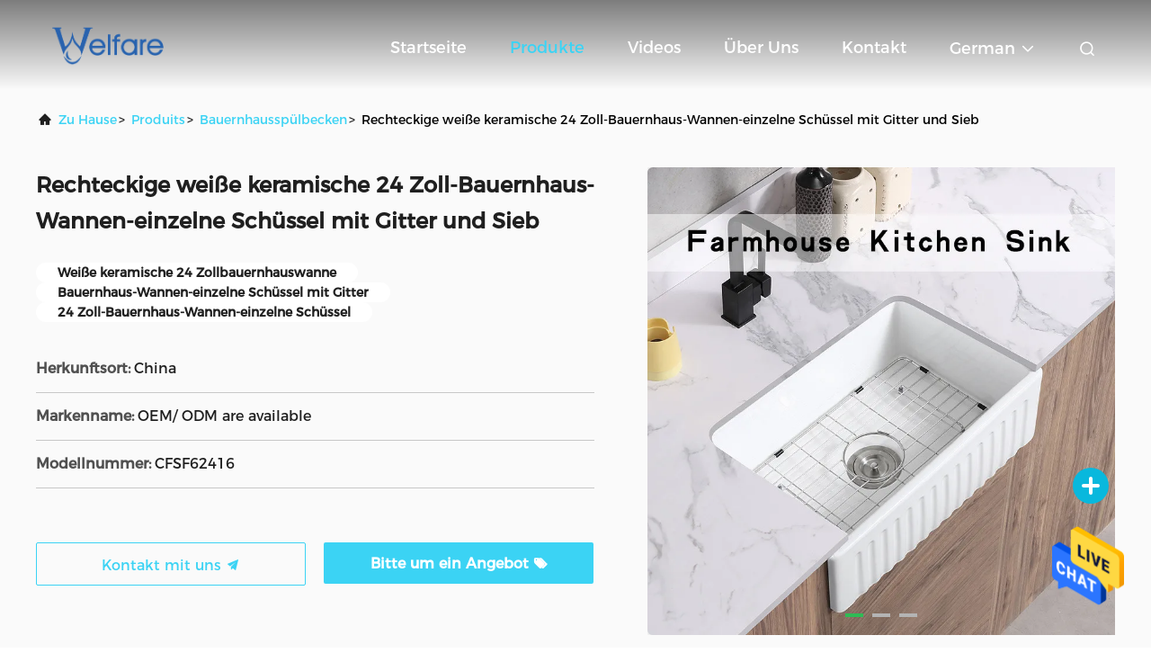

--- FILE ---
content_type: text/html
request_url: https://german.faucetmixers.com/sale-37322436-rectangular-white-ceramic-24-inch-farmhouse-sink-single-bowl-with-grid-and-strainer.html
body_size: 22238
content:

<!DOCTYPE html>
<html  >
<head>
	<meta charset="utf-8">
	<meta http-equiv="X-UA-Compatible" content="IE=edge">
	<meta name="viewport" content="width=device-width, initial-scale=1.0, maximum-scale=5.1">
    <link rel="alternate" href="//m.german.faucetmixers.com/sale-37322436-rectangular-white-ceramic-24-inch-farmhouse-sink-single-bowl-with-grid-and-strainer.html" media="only screen and (max-width: 640px)" />
<link hreflang="en" rel="alternate" href="https://www.faucetmixers.com/sale-37322436-rectangular-white-ceramic-24-inch-farmhouse-sink-single-bowl-with-grid-and-strainer.html" />
<link hreflang="fr" rel="alternate" href="https://french.faucetmixers.com/sale-37322436-rectangular-white-ceramic-24-inch-farmhouse-sink-single-bowl-with-grid-and-strainer.html" />
<link hreflang="it" rel="alternate" href="https://italian.faucetmixers.com/sale-37322436-rectangular-white-ceramic-24-inch-farmhouse-sink-single-bowl-with-grid-and-strainer.html" />
<link hreflang="ru" rel="alternate" href="https://russian.faucetmixers.com/sale-37322436-rectangular-white-ceramic-24-inch-farmhouse-sink-single-bowl-with-grid-and-strainer.html" />
<link hreflang="es" rel="alternate" href="https://spanish.faucetmixers.com/sale-37322436-rectangular-white-ceramic-24-inch-farmhouse-sink-single-bowl-with-grid-and-strainer.html" />
<link hreflang="pt" rel="alternate" href="https://portuguese.faucetmixers.com/sale-37322436-rectangular-white-ceramic-24-inch-farmhouse-sink-single-bowl-with-grid-and-strainer.html" />
<link hreflang="nl" rel="alternate" href="https://dutch.faucetmixers.com/sale-37322436-rectangular-white-ceramic-24-inch-farmhouse-sink-single-bowl-with-grid-and-strainer.html" />
<link hreflang="el" rel="alternate" href="https://greek.faucetmixers.com/sale-37322436-rectangular-white-ceramic-24-inch-farmhouse-sink-single-bowl-with-grid-and-strainer.html" />
<link hreflang="ja" rel="alternate" href="https://japanese.faucetmixers.com/sale-37322436-rectangular-white-ceramic-24-inch-farmhouse-sink-single-bowl-with-grid-and-strainer.html" />
<link hreflang="ko" rel="alternate" href="https://korean.faucetmixers.com/sale-37322436-rectangular-white-ceramic-24-inch-farmhouse-sink-single-bowl-with-grid-and-strainer.html" />
<link hreflang="ar" rel="alternate" href="https://arabic.faucetmixers.com/sale-37322436-rectangular-white-ceramic-24-inch-farmhouse-sink-single-bowl-with-grid-and-strainer.html" />
<link hreflang="tr" rel="alternate" href="https://turkish.faucetmixers.com/sale-37322436-rectangular-white-ceramic-24-inch-farmhouse-sink-single-bowl-with-grid-and-strainer.html" />
<link hreflang="th" rel="alternate" href="https://thai.faucetmixers.com/sale-37322436-rectangular-white-ceramic-24-inch-farmhouse-sink-single-bowl-with-grid-and-strainer.html" />
<style type="text/css">
/*<![CDATA[*/
.consent__cookie {position: fixed;top: 0;left: 0;width: 100%;height: 0%;z-index: 100000;}.consent__cookie_bg {position: fixed;top: 0;left: 0;width: 100%;height: 100%;background: #000;opacity: .6;display: none }.consent__cookie_rel {position: fixed;bottom:0;left: 0;width: 100%;background: #fff;display: -webkit-box;display: -ms-flexbox;display: flex;flex-wrap: wrap;padding: 24px 80px;-webkit-box-sizing: border-box;box-sizing: border-box;-webkit-box-pack: justify;-ms-flex-pack: justify;justify-content: space-between;-webkit-transition: all ease-in-out .3s;transition: all ease-in-out .3s }.consent__close {position: absolute;top: 20px;right: 20px;cursor: pointer }.consent__close svg {fill: #777 }.consent__close:hover svg {fill: #000 }.consent__cookie_box {flex: 1;word-break: break-word;}.consent__warm {color: #777;font-size: 16px;margin-bottom: 12px;line-height: 19px }.consent__title {color: #333;font-size: 20px;font-weight: 600;margin-bottom: 12px;line-height: 23px }.consent__itxt {color: #333;font-size: 14px;margin-bottom: 12px;display: -webkit-box;display: -ms-flexbox;display: flex;-webkit-box-align: center;-ms-flex-align: center;align-items: center }.consent__itxt i {display: -webkit-inline-box;display: -ms-inline-flexbox;display: inline-flex;width: 28px;height: 28px;border-radius: 50%;background: #e0f9e9;margin-right: 8px;-webkit-box-align: center;-ms-flex-align: center;align-items: center;-webkit-box-pack: center;-ms-flex-pack: center;justify-content: center }.consent__itxt svg {fill: #3ca860 }.consent__txt {color: #a6a6a6;font-size: 14px;margin-bottom: 8px;line-height: 17px }.consent__btns {display: -webkit-box;display: -ms-flexbox;display: flex;-webkit-box-orient: vertical;-webkit-box-direction: normal;-ms-flex-direction: column;flex-direction: column;-webkit-box-pack: center;-ms-flex-pack: center;justify-content: center;flex-shrink: 0;}.consent__btn {width: 280px;height: 40px;line-height: 40px;text-align: center;background: #3ca860;color: #fff;border-radius: 4px;margin: 8px 0;-webkit-box-sizing: border-box;box-sizing: border-box;cursor: pointer }.consent__btn:hover {background: #00823b }.consent__btn.empty {color: #3ca860;border: 1px solid #3ca860;background: #fff }.consent__btn.empty:hover {background: #3ca860;color: #fff }.open .consent__cookie_bg {display: block }.open .consent__cookie_rel {bottom: 0 }@media (max-width: 760px) {.consent__btns {width: 100%;align-items: center;}.consent__cookie_rel {padding: 20px 24px }}.consent__cookie.open {display: block;}.consent__cookie {display: none;}
/*]]>*/
</style>
<script type="text/javascript">
/*<![CDATA[*/

var colorUrl = '';
var query_string = ["Products","Detail"];
var customtplcolor = 99708;
/*]]>*/
</script>
<title>Rechteckige weiße keramische 24 Zoll-Bauernhaus-Wannen-einzelne Schüssel mit Gitter und Sieb</title>
    <meta name="keywords" content="Weiße keramische 24 Zollbauernhauswanne, Bauernhaus-Wannen-einzelne Schüssel mit Gitter, 24 Zoll-Bauernhaus-Wannen-einzelne Schüssel, Bauernhausspülbecken" />
    <meta name="description" content="Hohe Qualität Rechteckige weiße keramische 24 Zoll-Bauernhaus-Wannen-einzelne Schüssel mit Gitter und Sieb de la Chine,  Weiße keramische 24 Zollbauernhauswanne produkt, mit strenger Qualitätskontrolle Bauernhaus-Wannen-einzelne Schüssel mit Gitter usines, hohe Qualität produzieren 24 Zoll-Bauernhaus-Wannen-einzelne Schüssel produits." />
     <meta property="og:type" content="site">
    <meta property="og:title" content="Weiße keramische 24 Zollbauernhauswanne, Bauernhaus-Wannen-einzelne Schüssel mit Gitter, 24 Zoll-Bauernhaus-Wannen-einzelne Schüssel, Bauernhausspülbecken" >
    <meta property="og:site_name" content="Ningbo Will International Trading Co., Ltd.">
    <meta property="og:url" content=https://german.faucetmixers.com/sale-37322436-rectangular-white-ceramic-24-inch-farmhouse-sink-single-bowl-with-grid-and-strainer.html">
    <meta property="og:image" content="https://german.faucetmixers.com/logo.gif">
    <meta property="og:image:secure_url" content="/logo.gif">
    <meta property="og:description" content="Hohe Qualität Rechteckige weiße keramische 24 Zoll-Bauernhaus-Wannen-einzelne Schüssel mit Gitter und Sieb de la Chine,  Weiße keramische 24 Zollbauernhauswanne produkt, mit strenger Qualitätskontrolle Bauernhaus-Wannen-einzelne Schüssel mit Gitter usines, hohe Qualität produzieren 24 Zoll-Bauernhaus-Wannen-einzelne Schüssel produits." />
				<link rel='preload'
					  href=/photo/faucetmixers/sitetpl/style/commonV2.css?ver=1700050761 as='style'><link type='text/css' rel='stylesheet'
					  href=/photo/faucetmixers/sitetpl/style/commonV2.css?ver=1700050761 media='all'><script type="application/ld+json">[{"@context":"https:\/\/schema.org","@type":"Organization","name":"Rechteckige wei\u00dfe keramische 24 Zoll-Bauernhaus-Wannen-einzelne Sch\u00fcssel mit Gitter und Sieb","description":"Hohe Qualit\u00e4t Rechteckige wei\u00dfe keramische 24 Zoll-Bauernhaus-Wannen-einzelne Sch\u00fcssel mit Gitter und Sieb de la Chine,  Wei\u00dfe keramische 24 Zollbauernhauswanne produkt, mit strenger Qualit\u00e4tskontrolle Bauernhaus-Wannen-einzelne Sch\u00fcssel mit Gitter usines, hohe Qualit\u00e4t produzieren 24 Zoll-Bauernhaus-Wannen-einzelne Sch\u00fcssel produits.","url":"https:\/\/www.faucetmixers.com\/sale-37322436-rectangular-white-ceramic-24-inch-farmhouse-sink-single-bowl-with-grid-and-strainer.html","logo":"\/logo.gif","address":{"@type":"PostalAddress","addressLocality":"China","addressRegion":"CN","postalCode":"999001","streetAddress":"RAUM A53, 4\/F, das 4 STRASSE NO.19 HOUHE, HAISHU-BEZIRK, NINGBO, ZHEJIANG ERRICHTET. CHINA"},"email":"nbwillsolution@163.com"},{"@context":"https:\/\/schema.org","@type":"BreadcrumbList","itemListElement":[{"@type":"ListItem","position":2,"name":"Bauernhaussp\u00fclbecken","item":"https:\/\/german.faucetmixers.com\/supplier-4162627-farmhouse-kitchen-sink"},{"@type":"ListItem","position":3,"name":"Rechteckige wei\u00dfe keramische 24 Zoll-Bauernhaus-Wannen-einzelne Sch\u00fcssel mit Gitter und Sieb","item":"https:\/\/german.faucetmixers.com\/sale-37322436-rectangular-white-ceramic-24-inch-farmhouse-sink-single-bowl-with-grid-and-strainer.html"},{"@type":"ListItem","position":1,"name":"Startseite","item":"https:\/\/german.faucetmixers.com\/index.html"}]},{"@context":"http:\/\/schema.org\/","@type":"Product","category":"Bauernhaussp\u00fclbecken","name":"Rechteckige wei\u00dfe keramische 24 Zoll-Bauernhaus-Wannen-einzelne Sch\u00fcssel mit Gitter und Sieb","url":"\/sale-37322436-rectangular-white-ceramic-24-inch-farmhouse-sink-single-bowl-with-grid-and-strainer.html","image":["\/photo\/pl148183244-rectangular_white_ceramic_24_inch_farmhouse_sink_single_bowl_with_grid_and_strainer.jpg","\/photo\/pl148183245-rectangular_white_ceramic_24_inch_farmhouse_sink_single_bowl_with_grid_and_strainer.jpg","\/photo\/pl148183520-rectangular_white_ceramic_24_inch_farmhouse_sink_single_bowl_with_grid_and_strainer.jpg"],"description":"Hohe Qualit\u00e4t Rechteckige wei\u00dfe keramische 24 Zoll-Bauernhaus-Wannen-einzelne Sch\u00fcssel mit Gitter und Sieb de la Chine,  Wei\u00dfe keramische 24 Zollbauernhauswanne produkt, mit strenger Qualit\u00e4tskontrolle Bauernhaus-Wannen-einzelne Sch\u00fcssel mit Gitter usines, hohe Qualit\u00e4t produzieren 24 Zoll-Bauernhaus-Wannen-einzelne Sch\u00fcssel produits.","brand":{"@type":"Brand","name":"OEM\/ ODM are available"},"sku":"CFSF62416","model":"CFSF62416","manufacturer":{"@type":"Organization","legalName":"Ningbo Will International Trading Co., Ltd.","address":{"@type":"PostalAddress","addressCountry":"China","addressLocality":"RAUM A53, 4\/F, das 4 STRASSE NO.19 HOUHE, HAISHU-BEZIRK, NINGBO, ZHEJIANG ERRICHTET. CHINA"}},"review":{"@type":"Review","reviewRating":{"@type":"Rating","ratingValue":5},"author":{"@type":"Person","name":"Miss. Bella"}},"aggregateRating":{"@type":"aggregateRating","ratingValue":4.9000000000000003552713678800500929355621337890625,"reviewCount":119,"name":"Overall Rating"},"offers":[{"@type":"AggregateOffer","offerCount":"10","highPrice":"Negotiable","lowPrice":"0.01","priceCurrency":"USD"}]}]</script></head>
<body>
<img src="/logo.gif" style="display:none"/>
    <div id="floatAd" style="z-index: 110000;position:absolute;right:30px;bottom:60px;height:79px;display: block;">
                                <a href="/webim/webim_tab.html" rel="nofollow" onclick= 'setwebimCookie(102855,37322436,0);' target="_blank">
            <img style="width: 80px;cursor: pointer;" alt='Nachricht senden' src="/images/floatimage_chat.gif"/>
        </a>
                                </div>
<a style="display: none!important;" title="Ningbo Will International Trading Co., Ltd." class="float-inquiry" href="/contactnow.html" onclick='setinquiryCookie("{\"showproduct\":1,\"pid\":\"37322436\",\"name\":\"Rechteckige wei\\u00dfe keramische 24 Zoll-Bauernhaus-Wannen-einzelne Sch\\u00fcssel mit Gitter und Sieb\",\"source_url\":\"\\/sale-37322436-rechteckige-wei-e-keramische-24-zoll-bauernhaus-wannen-einzelne-sch-ssel-mit-gitter-und-sieb.html\",\"picurl\":\"\\/photo\\/pd148183244-rectangular_white_ceramic_24_inch_farmhouse_sink_single_bowl_with_grid_and_strainer.jpg\",\"propertyDetail\":[[\"Wannen-Material\",\"Keramisch\"],[\"No.of-Sch\\u00fcsseln\",\"Einzelne Sch\\u00fcssel\"],[\"Ende\",\"Gl\\u00e4nzend wei\\u00df\"]],\"company_name\":null,\"picurl_c\":\"\\/photo\\/pc148183244-rectangular_white_ceramic_24_inch_farmhouse_sink_single_bowl_with_grid_and_strainer.jpg\",\"price\":\"Negotiable\",\"username\":\"nbwillsolution\",\"viewTime\":\"Letzter Login : 2 Stunden 15 minuts vor\",\"subject\":\"Bitte senden Sie mir weitere Informationen \\u00fcber Ihre Rechteckige wei\\u00dfe keramische 24 Zoll-Bauernhaus-Wannen-einzelne Sch\\u00fcssel mit Gitter und Sieb\",\"countrycode\":\"US\"}");'></a>
<script>
    function getCookie(name) {
        var arr = document.cookie.match(new RegExp("(^| )" + name + "=([^;]*)(;|$)"));
        if (arr != null) {
            return unescape(arr[2]);
        }
        return null;
    }
    var is_new_mjy = '0';
    if (is_new_mjy==1 && isMobileDevice() && getCookie('webim_login_name') && getCookie('webim_buyer_id') && getCookie('webim_286840_seller_id')) {
        document.getElementById("floatAd").style.display = "none";
    }
    // 检测是否是移动端访问
    function isMobileDevice() {
        return /Android|webOS|iPhone|iPad|iPod|BlackBerry|IEMobile|Opera Mini/i.test(navigator.userAgent);
    }

</script>
<script>
var originProductInfo = '';
var originProductInfo = {"showproduct":1,"pid":"37322436","name":"Rechteckige wei\u00dfe keramische 24 Zoll-Bauernhaus-Wannen-einzelne Sch\u00fcssel mit Gitter und Sieb","source_url":"\/sale-37322436-rechteckige-wei-e-keramische-24-zoll-bauernhaus-wannen-einzelne-sch-ssel-mit-gitter-und-sieb.html","picurl":"\/photo\/pd148183244-rectangular_white_ceramic_24_inch_farmhouse_sink_single_bowl_with_grid_and_strainer.jpg","propertyDetail":[["Wannen-Material","Keramisch"],["No.of-Sch\u00fcsseln","Einzelne Sch\u00fcssel"],["Ende","Gl\u00e4nzend wei\u00df"]],"company_name":null,"picurl_c":"\/photo\/pc148183244-rectangular_white_ceramic_24_inch_farmhouse_sink_single_bowl_with_grid_and_strainer.jpg","price":"Negotiable","username":"nbwillsolution","viewTime":"Letzter Login : 0 Stunden 15 minuts vor","subject":"K\u00f6nnen Sie liefern Rechteckige wei\u00dfe keramische 24 Zoll-Bauernhaus-Wannen-einzelne Sch\u00fcssel mit Gitter und Sieb f\u00fcr uns","countrycode":"US"};
var save_url = "/contactsave.html";
var update_url = "/updateinquiry.html";
var productInfo = {};
var defaulProductInfo = {};
var myDate = new Date();
var curDate = myDate.getFullYear()+'-'+(parseInt(myDate.getMonth())+1)+'-'+myDate.getDate();
var message = '';
var default_pop = 1;
var leaveMessageDialog = document.getElementsByClassName('leave-message-dialog')[0]; // 获取弹层
var _$$ = function (dom) {
    return document.querySelectorAll(dom);
};
resInfo = originProductInfo;
defaulProductInfo.pid = resInfo['pid'];
defaulProductInfo.productName = resInfo['name'];
defaulProductInfo.productInfo = resInfo['propertyDetail'];
defaulProductInfo.productImg = resInfo['picurl_c'];
defaulProductInfo.subject = resInfo['subject'];
defaulProductInfo.productImgAlt = resInfo['name'];
var inquirypopup_tmp = 1;
var message = 'Sehr geehrter,'+'\r\n'+"Ich bin daran interessiert"+' '+trim(resInfo['name'])+", Könnten Sie mir weitere Details wie Typ, Größe, MOQ, Material usw. senden?"+'\r\n'+"Vielen Dank!"+'\r\n'+"Auf deine Antwort wartend.";
var message_1 = 'Sehr geehrter,'+'\r\n'+"Ich bin daran interessiert"+' '+trim(resInfo['name'])+", Könnten Sie mir weitere Details wie Typ, Größe, MOQ, Material usw. senden?"+'\r\n'+"Vielen Dank!"+'\r\n'+"Auf deine Antwort wartend.";
var message_2 = 'Hallo,'+'\r\n'+"ich suche nach"+' '+trim(resInfo['name'])+", Bitte senden Sie mir den Preis, die Spezifikation und das Bild."+'\r\n'+"Ihre schnelle Antwort wird sehr geschätzt."+'\r\n'+"Fühlen Sie sich frei, mich für weitere Informationen zu kontaktieren."+'\r\n'+"Danke vielmals.";
var message_3 = 'Hallo,'+'\r\n'+trim(resInfo['name'])+' '+"erfüllt meine Erwartungen."+'\r\n'+"Bitte geben Sie mir den besten Preis und einige andere Produktinformationen."+'\r\n'+"Fühlen Sie sich frei, mich per E-Mail zu kontaktieren."+'\r\n'+"Danke vielmals.";

var message_4 = 'Sehr geehrter,'+'\r\n'+"Was ist der FOB-Preis auf Ihrem"+' '+trim(resInfo['name'])+'?'+'\r\n'+"Welches ist der nächste Portname?"+'\r\n'+"Bitte antworten Sie mir so schnell wie möglich. Es ist besser, weitere Informationen zu teilen."+'\r\n'+"Grüße!";
var message_5 = 'Hallo,'+'\r\n'+"Ich interessiere mich sehr für Ihre"+' '+trim(resInfo['name'])+'.'+'\r\n'+"Bitte senden Sie mir Ihre Produktdetails."+'\r\n'+"Ich freue mich auf Ihre schnelle Antwort."+'\r\n'+"Fühlen Sie sich frei, mich per Mail zu kontaktieren."+'\r\n'+"Grüße!";

var message_6 = 'Sehr geehrter,'+'\r\n'+"Bitte geben Sie uns Informationen über Ihre"+' '+trim(resInfo['name'])+", wie Typ, Größe, Material und natürlich der beste Preis."+'\r\n'+"Ich freue mich auf Ihre schnelle Antwort."+'\r\n'+"Danke!";
var message_7 = 'Sehr geehrter,'+'\r\n'+"Können Sie liefern"+' '+trim(resInfo['name'])+" für uns?"+'\r\n'+"Zuerst wollen wir eine Preisliste und einige Produktdetails."+'\r\n'+"Ich hoffe, so schnell wie möglich eine Antwort zu erhalten und freue mich auf die Zusammenarbeit."+'\r\n'+"Vielen Dank.";
var message_8 = 'Hallo,'+'\r\n'+"ich suche nach"+' '+trim(resInfo['name'])+", Bitte geben Sie mir detailliertere Produktinformationen."+'\r\n'+"Ich freue mich auf Ihre Antwort."+'\r\n'+"Danke!";
var message_9 = 'Hallo,'+'\r\n'+"Ihre"+' '+trim(resInfo['name'])+" erfüllt meine Anforderungen sehr gut."+'\r\n'+"Bitte senden Sie mir den Preis, die Spezifikation und ein ähnliches Modell sind in Ordnung."+'\r\n'+"Fühlen Sie sich frei, mit mir zu chatten."+'\r\n'+"Vielen Dank!";
var message_10 = 'Sehr geehrter,'+'\r\n'+"Ich möchte mehr über die Details und das Zitat von erfahren"+' '+trim(resInfo['name'])+'.'+'\r\n'+"Fühlen Sie sich frei, mich zu kontaktieren."+'\r\n'+"Grüße!";

var r = getRandom(1,10);

defaulProductInfo.message = eval("message_"+r);

var mytAjax = {

    post: function(url, data, fn) {
        var xhr = new XMLHttpRequest();
        xhr.open("POST", url, true);
        xhr.setRequestHeader("Content-Type", "application/x-www-form-urlencoded;charset=UTF-8");
        xhr.setRequestHeader("X-Requested-With", "XMLHttpRequest");
        xhr.setRequestHeader('Content-Type','text/plain;charset=UTF-8');
        xhr.onreadystatechange = function() {
            if(xhr.readyState == 4 && (xhr.status == 200 || xhr.status == 304)) {
                fn.call(this, xhr.responseText);
            }
        };
        xhr.send(data);
    },

    postform: function(url, data, fn) {
        var xhr = new XMLHttpRequest();
        xhr.open("POST", url, true);
        xhr.setRequestHeader("X-Requested-With", "XMLHttpRequest");
        xhr.onreadystatechange = function() {
            if(xhr.readyState == 4 && (xhr.status == 200 || xhr.status == 304)) {
                fn.call(this, xhr.responseText);
            }
        };
        xhr.send(data);
    }
};
window.onload = function(){
    leaveMessageDialog = document.getElementsByClassName('leave-message-dialog')[0];
    if (window.localStorage.recordDialogStatus=='undefined' || (window.localStorage.recordDialogStatus!='undefined' && window.localStorage.recordDialogStatus != curDate)) {
        setTimeout(function(){
            if(parseInt(inquirypopup_tmp%10) == 1){
                creatDialog(defaulProductInfo, 1);
            }
        }, 6000);
    }
};
function trim(str)
{
    str = str.replace(/(^\s*)/g,"");
    return str.replace(/(\s*$)/g,"");
};
function getRandom(m,n){
    var num = Math.floor(Math.random()*(m - n) + n);
    return num;
};
function strBtn(param) {

    var starattextarea = document.getElementById("textareamessage").value.length;
    var email = document.getElementById("startEmail").value;

    var default_tip = document.querySelectorAll(".watermark_container").length;
    if (20 < starattextarea && starattextarea < 3000) {
        if(default_tip>0){
            document.getElementById("textareamessage1").parentNode.parentNode.nextElementSibling.style.display = "none";
        }else{
            document.getElementById("textareamessage1").parentNode.nextElementSibling.style.display = "none";
        }

    } else {
        if(default_tip>0){
            document.getElementById("textareamessage1").parentNode.parentNode.nextElementSibling.style.display = "block";
        }else{
            document.getElementById("textareamessage1").parentNode.nextElementSibling.style.display = "block";
        }

        return;
    }

    var re = /^([a-zA-Z0-9_-])+@([a-zA-Z0-9_-])+\.([a-zA-Z0-9_-])+/i;/*邮箱不区分大小写*/
    if (!re.test(email)) {
        document.getElementById("startEmail").nextElementSibling.style.display = "block";
        return;
    } else {
        document.getElementById("startEmail").nextElementSibling.style.display = "none";
    }

    var subject = document.getElementById("pop_subject").value;
    var pid = document.getElementById("pop_pid").value;
    var message = document.getElementById("textareamessage").value;
    var sender_email = document.getElementById("startEmail").value;
    var tel = '';
    if (document.getElementById("tel0") != undefined && document.getElementById("tel0") != '')
        tel = document.getElementById("tel0").value;
    var form_serialize = '&tel='+tel;

    form_serialize = form_serialize.replace(/\+/g, "%2B");
    mytAjax.post(save_url,"pid="+pid+"&subject="+subject+"&email="+sender_email+"&message="+(message)+form_serialize,function(res){
        var mes = JSON.parse(res);
        if(mes.status == 200){
            var iid = mes.iid;
            document.getElementById("pop_iid").value = iid;
            document.getElementById("pop_uuid").value = mes.uuid;

            if(typeof gtag_report_conversion === "function"){
                gtag_report_conversion();//执行统计js代码
            }
            if(typeof fbq === "function"){
                fbq('track','Purchase');//执行统计js代码
            }
        }
    });
    for (var index = 0; index < document.querySelectorAll(".dialog-content-pql").length; index++) {
        document.querySelectorAll(".dialog-content-pql")[index].style.display = "none";
    };
    $('#idphonepql').val(tel);
    document.getElementById("dialog-content-pql-id").style.display = "block";
    ;
};
function twoBtnOk(param) {

    var selectgender = document.getElementById("Mr").innerHTML;
    var iid = document.getElementById("pop_iid").value;
    var sendername = document.getElementById("idnamepql").value;
    var senderphone = document.getElementById("idphonepql").value;
    var sendercname = document.getElementById("idcompanypql").value;
    var uuid = document.getElementById("pop_uuid").value;
    var gender = 2;
    if(selectgender == 'Mr.') gender = 0;
    if(selectgender == 'Mrs.') gender = 1;
    var pid = document.getElementById("pop_pid").value;
    var form_serialize = '';

        form_serialize = form_serialize.replace(/\+/g, "%2B");

    mytAjax.post(update_url,"iid="+iid+"&gender="+gender+"&uuid="+uuid+"&name="+(sendername)+"&tel="+(senderphone)+"&company="+(sendercname)+form_serialize,function(res){});

    for (var index = 0; index < document.querySelectorAll(".dialog-content-pql").length; index++) {
        document.querySelectorAll(".dialog-content-pql")[index].style.display = "none";
    };
    document.getElementById("dialog-content-pql-ok").style.display = "block";

};
function toCheckMust(name) {
    $('#'+name+'error').hide();
}
function handClidk(param) {
    var starattextarea = document.getElementById("textareamessage1").value.length;
    var email = document.getElementById("startEmail1").value;
    var default_tip = document.querySelectorAll(".watermark_container").length;
    if (20 < starattextarea && starattextarea < 3000) {
        if(default_tip>0){
            document.getElementById("textareamessage1").parentNode.parentNode.nextElementSibling.style.display = "none";
        }else{
            document.getElementById("textareamessage1").parentNode.nextElementSibling.style.display = "none";
        }

    } else {
        if(default_tip>0){
            document.getElementById("textareamessage1").parentNode.parentNode.nextElementSibling.style.display = "block";
        }else{
            document.getElementById("textareamessage1").parentNode.nextElementSibling.style.display = "block";
        }

        return;
    }

    var re = /^([a-zA-Z0-9_-])+@([a-zA-Z0-9_-])+\.([a-zA-Z0-9_-])+/i;
    if (!re.test(email)) {
        document.getElementById("startEmail1").nextElementSibling.style.display = "block";
        return;
    } else {
        document.getElementById("startEmail1").nextElementSibling.style.display = "none";
    }

    var subject = document.getElementById("pop_subject").value;
    var pid = document.getElementById("pop_pid").value;
    var message = document.getElementById("textareamessage1").value;
    var sender_email = document.getElementById("startEmail1").value;
    var form_serialize = tel = '';
    if (document.getElementById("tel1") != undefined && document.getElementById("tel1") != '')
        tel = document.getElementById("tel1").value;
        mytAjax.post(save_url,"email="+sender_email+"&tel="+tel+"&pid="+pid+"&message="+message+"&subject="+subject+form_serialize,function(res){

        var mes = JSON.parse(res);
        if(mes.status == 200){
            var iid = mes.iid;
            document.getElementById("pop_iid").value = iid;
            document.getElementById("pop_uuid").value = mes.uuid;
            if(typeof gtag_report_conversion === "function"){
                gtag_report_conversion();//执行统计js代码
            }
        }

    });
    for (var index = 0; index < document.querySelectorAll(".dialog-content-pql").length; index++) {
        document.querySelectorAll(".dialog-content-pql")[index].style.display = "none";
    };
    $('#idphonepql').val(tel);
    document.getElementById("dialog-content-pql-id").style.display = "block";

};
window.addEventListener('load', function () {
    $('.checkbox-wrap label').each(function(){
        if($(this).find('input').prop('checked')){
            $(this).addClass('on')
        }else {
            $(this).removeClass('on')
        }
    })
    $(document).on('click', '.checkbox-wrap label' , function(ev){
        if (ev.target.tagName.toUpperCase() != 'INPUT') {
            $(this).toggleClass('on')
        }
    })
})
function handDialog(pdata) {
    data = JSON.parse(pdata);
    productInfo.productName = data.productName;
    productInfo.productInfo = data.productInfo;
    productInfo.productImg = data.productImg;
    productInfo.subject = data.subject;

    var message = 'Sehr geehrter,'+'\r\n'+"Ich bin daran interessiert"+' '+trim(data.productName)+", Könnten Sie mir weitere Details wie Typ, Größe, Menge, Material usw. senden?"+'\r\n'+"Vielen Dank!"+'\r\n'+"Auf deine Antwort wartend.";

    var message = 'Sehr geehrter,'+'\r\n'+"Ich bin daran interessiert"+' '+trim(data.productName)+", Könnten Sie mir weitere Details wie Typ, Größe, MOQ, Material usw. senden?"+'\r\n'+"Vielen Dank!"+'\r\n'+"Auf deine Antwort wartend.";
    var message_1 = 'Sehr geehrter,'+'\r\n'+"Ich bin daran interessiert"+' '+trim(data.productName)+", Könnten Sie mir weitere Details wie Typ, Größe, MOQ, Material usw. senden?"+'\r\n'+"Vielen Dank!"+'\r\n'+"Auf deine Antwort wartend.";
    var message_2 = 'Hallo,'+'\r\n'+"ich suche nach"+' '+trim(data.productName)+", Bitte senden Sie mir den Preis, die Spezifikation und das Bild."+'\r\n'+"Ihre schnelle Antwort wird sehr geschätzt."+'\r\n'+"Fühlen Sie sich frei, mich für weitere Informationen zu kontaktieren."+'\r\n'+"Danke vielmals.";
    var message_3 = 'Hallo,'+'\r\n'+trim(data.productName)+' '+"erfüllt meine Erwartungen."+'\r\n'+"Bitte geben Sie mir den besten Preis und einige andere Produktinformationen."+'\r\n'+"Fühlen Sie sich frei, mich per E-Mail zu kontaktieren."+'\r\n'+"Danke vielmals.";

    var message_4 = 'Sehr geehrter,'+'\r\n'+"Was ist der FOB-Preis auf Ihrem"+' '+trim(data.productName)+'?'+'\r\n'+"Welches ist der nächste Portname?"+'\r\n'+"Bitte antworten Sie mir so schnell wie möglich. Es ist besser, weitere Informationen zu teilen."+'\r\n'+"Grüße!";
    var message_5 = 'Hallo,'+'\r\n'+"Ich interessiere mich sehr für Ihre"+' '+trim(data.productName)+'.'+'\r\n'+"Bitte senden Sie mir Ihre Produktdetails."+'\r\n'+"Ich freue mich auf Ihre schnelle Antwort."+'\r\n'+"Fühlen Sie sich frei, mich per Mail zu kontaktieren."+'\r\n'+"Grüße!";

    var message_6 = 'Sehr geehrter,'+'\r\n'+"Bitte geben Sie uns Informationen über Ihre"+' '+trim(data.productName)+", wie Typ, Größe, Material und natürlich der beste Preis."+'\r\n'+"Ich freue mich auf Ihre schnelle Antwort."+'\r\n'+"Danke!";
    var message_7 = 'Sehr geehrter,'+'\r\n'+"Können Sie liefern"+' '+trim(data.productName)+" für uns?"+'\r\n'+"Zuerst wollen wir eine Preisliste und einige Produktdetails."+'\r\n'+"Ich hoffe, so schnell wie möglich eine Antwort zu erhalten und freue mich auf die Zusammenarbeit."+'\r\n'+"Vielen Dank.";
    var message_8 = 'Hallo,'+'\r\n'+"ich suche nach"+' '+trim(data.productName)+", Bitte geben Sie mir detailliertere Produktinformationen."+'\r\n'+"Ich freue mich auf Ihre Antwort."+'\r\n'+"Danke!";
    var message_9 = 'Hallo,'+'\r\n'+"Ihre"+' '+trim(data.productName)+" erfüllt meine Anforderungen sehr gut."+'\r\n'+"Bitte senden Sie mir den Preis, die Spezifikation und ein ähnliches Modell sind in Ordnung."+'\r\n'+"Fühlen Sie sich frei, mit mir zu chatten."+'\r\n'+"Vielen Dank!";
    var message_10 = 'Sehr geehrter,'+'\r\n'+"Ich möchte mehr über die Details und das Zitat von erfahren"+' '+trim(data.productName)+'.'+'\r\n'+"Fühlen Sie sich frei, mich zu kontaktieren."+'\r\n'+"Grüße!";

    var r = getRandom(1,10);

    productInfo.message = eval("message_"+r);
    if(parseInt(inquirypopup_tmp/10) == 1){
        productInfo.message = "";
    }
    productInfo.pid = data.pid;
    creatDialog(productInfo, 2);
};

function closepql(param) {

    leaveMessageDialog.style.display = 'none';
};

function closepql2(param) {

    for (var index = 0; index < document.querySelectorAll(".dialog-content-pql").length; index++) {
        document.querySelectorAll(".dialog-content-pql")[index].style.display = "none";
    };
    document.getElementById("dialog-content-pql-ok").style.display = "block";
};

function initProduct(productInfo,type){

    productInfo.productName = unescape(productInfo.productName);
    productInfo.message = unescape(productInfo.message);

    leaveMessageDialog = document.getElementsByClassName('leave-message-dialog')[0];
    leaveMessageDialog.style.display = "block";
    if(type == 3){
        var popinquiryemail = document.getElementById("popinquiryemail").value;
        _$$("#startEmail1")[0].value = popinquiryemail;
    }else{
        _$$("#startEmail1")[0].value = "";
    }
    _$$("#startEmail")[0].value = "";
    _$$("#idnamepql")[0].value = "";
    _$$("#idphonepql")[0].value = "";
    _$$("#idcompanypql")[0].value = "";

    _$$("#pop_pid")[0].value = productInfo.pid;
    _$$("#pop_subject")[0].value = productInfo.subject;
    
    if(parseInt(inquirypopup_tmp/10) == 1){
        productInfo.message = "";
    }

    _$$("#textareamessage1")[0].value = productInfo.message;
    _$$("#textareamessage")[0].value = productInfo.message;

    _$$("#dialog-content-pql-id .titlep")[0].innerHTML = productInfo.productName;
    _$$("#dialog-content-pql-id img")[0].setAttribute("src", productInfo.productImg);
    _$$("#dialog-content-pql-id img")[0].setAttribute("alt", productInfo.productImgAlt);

    _$$("#dialog-content-pql-id-hand img")[0].setAttribute("src", productInfo.productImg);
    _$$("#dialog-content-pql-id-hand img")[0].setAttribute("alt", productInfo.productImgAlt);
    _$$("#dialog-content-pql-id-hand .titlep")[0].innerHTML = productInfo.productName;

    if (productInfo.productInfo.length > 0) {
        var ul2, ul;
        ul = document.createElement("ul");
        for (var index = 0; index < productInfo.productInfo.length; index++) {
            var el = productInfo.productInfo[index];
            var li = document.createElement("li");
            var span1 = document.createElement("span");
            span1.innerHTML = el[0] + ":";
            var span2 = document.createElement("span");
            span2.innerHTML = el[1];
            li.appendChild(span1);
            li.appendChild(span2);
            ul.appendChild(li);

        }
        ul2 = ul.cloneNode(true);
        if (type === 1) {
            _$$("#dialog-content-pql-id .left")[0].replaceChild(ul, _$$("#dialog-content-pql-id .left ul")[0]);
        } else {
            _$$("#dialog-content-pql-id-hand .left")[0].replaceChild(ul2, _$$("#dialog-content-pql-id-hand .left ul")[0]);
            _$$("#dialog-content-pql-id .left")[0].replaceChild(ul, _$$("#dialog-content-pql-id .left ul")[0]);
        }
    };
    for (var index = 0; index < _$$("#dialog-content-pql-id .right ul li").length; index++) {
        _$$("#dialog-content-pql-id .right ul li")[index].addEventListener("click", function (params) {
            _$$("#dialog-content-pql-id .right #Mr")[0].innerHTML = this.innerHTML
        }, false)

    };

};
function closeInquiryCreateDialog() {
    document.getElementById("xuanpan_dialog_box_pql").style.display = "none";
};
function showInquiryCreateDialog() {
    document.getElementById("xuanpan_dialog_box_pql").style.display = "block";
};
function submitPopInquiry(){
    var message = document.getElementById("inquiry_message").value;
    var email = document.getElementById("inquiry_email").value;
    var subject = defaulProductInfo.subject;
    var pid = defaulProductInfo.pid;
    if (email === undefined) {
        showInquiryCreateDialog();
        document.getElementById("inquiry_email").style.border = "1px solid red";
        return false;
    };
    if (message === undefined) {
        showInquiryCreateDialog();
        document.getElementById("inquiry_message").style.border = "1px solid red";
        return false;
    };
    if (email.search(/^\w+((-\w+)|(\.\w+))*\@[A-Za-z0-9]+((\.|-)[A-Za-z0-9]+)*\.[A-Za-z0-9]+$/) == -1) {
        document.getElementById("inquiry_email").style.border= "1px solid red";
        showInquiryCreateDialog();
        return false;
    } else {
        document.getElementById("inquiry_email").style.border= "";
    };
    if (message.length < 20 || message.length >3000) {
        showInquiryCreateDialog();
        document.getElementById("inquiry_message").style.border = "1px solid red";
        return false;
    } else {
        document.getElementById("inquiry_message").style.border = "";
    };
    var tel = '';
    if (document.getElementById("tel") != undefined && document.getElementById("tel") != '')
        tel = document.getElementById("tel").value;

    mytAjax.post(save_url,"pid="+pid+"&subject="+subject+"&email="+email+"&message="+(message)+'&tel='+tel,function(res){
        var mes = JSON.parse(res);
        if(mes.status == 200){
            var iid = mes.iid;
            document.getElementById("pop_iid").value = iid;
            document.getElementById("pop_uuid").value = mes.uuid;

        }
    });
    initProduct(defaulProductInfo);
    for (var index = 0; index < document.querySelectorAll(".dialog-content-pql").length; index++) {
        document.querySelectorAll(".dialog-content-pql")[index].style.display = "none";
    };
    $('#idphonepql').val(tel);
    document.getElementById("dialog-content-pql-id").style.display = "block";

};

//带附件上传
function submitPopInquiryfile(email_id,message_id,check_sort,name_id,phone_id,company_id,attachments){

    if(typeof(check_sort) == 'undefined'){
        check_sort = 0;
    }
    var message = document.getElementById(message_id).value;
    var email = document.getElementById(email_id).value;
    var attachments = document.getElementById(attachments).value;
    if(typeof(name_id) !== 'undefined' && name_id != ""){
        var name  = document.getElementById(name_id).value;
    }
    if(typeof(phone_id) !== 'undefined' && phone_id != ""){
        var phone = document.getElementById(phone_id).value;
    }
    if(typeof(company_id) !== 'undefined' && company_id != ""){
        var company = document.getElementById(company_id).value;
    }
    var subject = defaulProductInfo.subject;
    var pid = defaulProductInfo.pid;

    if(check_sort == 0){
        if (email === undefined) {
            showInquiryCreateDialog();
            document.getElementById(email_id).style.border = "1px solid red";
            return false;
        };
        if (message === undefined) {
            showInquiryCreateDialog();
            document.getElementById(message_id).style.border = "1px solid red";
            return false;
        };

        if (email.search(/^\w+((-\w+)|(\.\w+))*\@[A-Za-z0-9]+((\.|-)[A-Za-z0-9]+)*\.[A-Za-z0-9]+$/) == -1) {
            document.getElementById(email_id).style.border= "1px solid red";
            showInquiryCreateDialog();
            return false;
        } else {
            document.getElementById(email_id).style.border= "";
        };
        if (message.length < 20 || message.length >3000) {
            showInquiryCreateDialog();
            document.getElementById(message_id).style.border = "1px solid red";
            return false;
        } else {
            document.getElementById(message_id).style.border = "";
        };
    }else{

        if (message === undefined) {
            showInquiryCreateDialog();
            document.getElementById(message_id).style.border = "1px solid red";
            return false;
        };

        if (email === undefined) {
            showInquiryCreateDialog();
            document.getElementById(email_id).style.border = "1px solid red";
            return false;
        };

        if (message.length < 20 || message.length >3000) {
            showInquiryCreateDialog();
            document.getElementById(message_id).style.border = "1px solid red";
            return false;
        } else {
            document.getElementById(message_id).style.border = "";
        };

        if (email.search(/^\w+((-\w+)|(\.\w+))*\@[A-Za-z0-9]+((\.|-)[A-Za-z0-9]+)*\.[A-Za-z0-9]+$/) == -1) {
            document.getElementById(email_id).style.border= "1px solid red";
            showInquiryCreateDialog();
            return false;
        } else {
            document.getElementById(email_id).style.border= "";
        };

    };

    mytAjax.post(save_url,"pid="+pid+"&subject="+subject+"&email="+email+"&message="+message+"&company="+company+"&attachments="+attachments,function(res){
        var mes = JSON.parse(res);
        if(mes.status == 200){
            var iid = mes.iid;
            document.getElementById("pop_iid").value = iid;
            document.getElementById("pop_uuid").value = mes.uuid;

            if(typeof gtag_report_conversion === "function"){
                gtag_report_conversion();//执行统计js代码
            }
            if(typeof fbq === "function"){
                fbq('track','Purchase');//执行统计js代码
            }
        }
    });
    initProduct(defaulProductInfo);

    if(name !== undefined && name != ""){
        _$$("#idnamepql")[0].value = name;
    }

    if(phone !== undefined && phone != ""){
        _$$("#idphonepql")[0].value = phone;
    }

    if(company !== undefined && company != ""){
        _$$("#idcompanypql")[0].value = company;
    }

    for (var index = 0; index < document.querySelectorAll(".dialog-content-pql").length; index++) {
        document.querySelectorAll(".dialog-content-pql")[index].style.display = "none";
    };
    document.getElementById("dialog-content-pql-id").style.display = "block";

};
function submitPopInquiryByParam(email_id,message_id,check_sort,name_id,phone_id,company_id){

    if(typeof(check_sort) == 'undefined'){
        check_sort = 0;
    }

    var senderphone = '';
    var message = document.getElementById(message_id).value;
    var email = document.getElementById(email_id).value;
    if(typeof(name_id) !== 'undefined' && name_id != ""){
        var name  = document.getElementById(name_id).value;
    }
    if(typeof(phone_id) !== 'undefined' && phone_id != ""){
        var phone = document.getElementById(phone_id).value;
        senderphone = phone;
    }
    if(typeof(company_id) !== 'undefined' && company_id != ""){
        var company = document.getElementById(company_id).value;
    }
    var subject = defaulProductInfo.subject;
    var pid = defaulProductInfo.pid;

    if(check_sort == 0){
        if (email === undefined) {
            showInquiryCreateDialog();
            document.getElementById(email_id).style.border = "1px solid red";
            return false;
        };
        if (message === undefined) {
            showInquiryCreateDialog();
            document.getElementById(message_id).style.border = "1px solid red";
            return false;
        };

        if (email.search(/^\w+((-\w+)|(\.\w+))*\@[A-Za-z0-9]+((\.|-)[A-Za-z0-9]+)*\.[A-Za-z0-9]+$/) == -1) {
            document.getElementById(email_id).style.border= "1px solid red";
            showInquiryCreateDialog();
            return false;
        } else {
            document.getElementById(email_id).style.border= "";
        };
        if (message.length < 20 || message.length >3000) {
            showInquiryCreateDialog();
            document.getElementById(message_id).style.border = "1px solid red";
            return false;
        } else {
            document.getElementById(message_id).style.border = "";
        };
    }else{

        if (message === undefined) {
            showInquiryCreateDialog();
            document.getElementById(message_id).style.border = "1px solid red";
            return false;
        };

        if (email === undefined) {
            showInquiryCreateDialog();
            document.getElementById(email_id).style.border = "1px solid red";
            return false;
        };

        if (message.length < 20 || message.length >3000) {
            showInquiryCreateDialog();
            document.getElementById(message_id).style.border = "1px solid red";
            return false;
        } else {
            document.getElementById(message_id).style.border = "";
        };

        if (email.search(/^\w+((-\w+)|(\.\w+))*\@[A-Za-z0-9]+((\.|-)[A-Za-z0-9]+)*\.[A-Za-z0-9]+$/) == -1) {
            document.getElementById(email_id).style.border= "1px solid red";
            showInquiryCreateDialog();
            return false;
        } else {
            document.getElementById(email_id).style.border= "";
        };

    };

    var productsku = "";
    if($("#product_sku").length > 0){
        productsku = $("#product_sku").html();
    }

    mytAjax.post(save_url,"tel="+senderphone+"&pid="+pid+"&subject="+subject+"&email="+email+"&message="+message+"&messagesku="+encodeURI(productsku),function(res){
        var mes = JSON.parse(res);
        if(mes.status == 200){
            var iid = mes.iid;
            document.getElementById("pop_iid").value = iid;
            document.getElementById("pop_uuid").value = mes.uuid;

            if(typeof gtag_report_conversion === "function"){
                gtag_report_conversion();//执行统计js代码
            }
            if(typeof fbq === "function"){
                fbq('track','Purchase');//执行统计js代码
            }
        }
    });
    initProduct(defaulProductInfo);

    if(name !== undefined && name != ""){
        _$$("#idnamepql")[0].value = name;
    }

    if(phone !== undefined && phone != ""){
        _$$("#idphonepql")[0].value = phone;
    }

    if(company !== undefined && company != ""){
        _$$("#idcompanypql")[0].value = company;
    }

    for (var index = 0; index < document.querySelectorAll(".dialog-content-pql").length; index++) {
        document.querySelectorAll(".dialog-content-pql")[index].style.display = "none";

    };
    document.getElementById("dialog-content-pql-id").style.display = "block";

};
function creatDialog(productInfo, type) {

    if(type == 1){
        if(default_pop != 1){
            return false;
        }
        window.localStorage.recordDialogStatus = curDate;
    }else{
        default_pop = 0;
    }
    initProduct(productInfo, type);
    if (type === 1) {
        // 自动弹出
        for (var index = 0; index < document.querySelectorAll(".dialog-content-pql").length; index++) {

            document.querySelectorAll(".dialog-content-pql")[index].style.display = "none";
        };
        document.getElementById("dialog-content-pql").style.display = "block";
    } else {
        // 手动弹出
        for (var index = 0; index < document.querySelectorAll(".dialog-content-pql").length; index++) {
            document.querySelectorAll(".dialog-content-pql")[index].style.display = "none";
        };
        document.getElementById("dialog-content-pql-id-hand").style.display = "block";
    }
}

//带邮箱信息打开询盘框 emailtype=1表示带入邮箱
function openDialog(emailtype){
    var type = 2;//不带入邮箱，手动弹出
    if(emailtype == 1){
        var popinquiryemail = document.getElementById("popinquiryemail").value;
        var re = /^([a-zA-Z0-9_-])+@([a-zA-Z0-9_-])+\.([a-zA-Z0-9_-])+/i;
        if (!re.test(popinquiryemail)) {
            //前端提示样式;
            showInquiryCreateDialog();
            document.getElementById("popinquiryemail").style.border = "1px solid red";
            return false;
        } else {
            //前端提示样式;
        }
        var type = 3;
    }
    creatDialog(defaulProductInfo,type);
}

//上传附件
function inquiryUploadFile(){
    var fileObj = document.querySelector("#fileId").files[0];
    //构建表单数据
    var formData = new FormData();
    var filesize = fileObj.size;
    if(filesize > 10485760 || filesize == 0) {
        document.getElementById("filetips").style.display = "block";
        return false;
    }else {
        document.getElementById("filetips").style.display = "none";
    }
    formData.append('popinquiryfile', fileObj);
    document.getElementById("quotefileform").reset();
    var save_url = "/inquiryuploadfile.html";
    mytAjax.postform(save_url,formData,function(res){
        var mes = JSON.parse(res);
        if(mes.status == 200){
            document.getElementById("uploader-file-info").innerHTML = document.getElementById("uploader-file-info").innerHTML + "<span class=op>"+mes.attfile.name+"<a class=delatt id=att"+mes.attfile.id+" onclick=delatt("+mes.attfile.id+");>Delete</a></span>";
            var nowattachs = document.getElementById("attachments").value;
            if( nowattachs !== ""){
                var attachs = JSON.parse(nowattachs);
                attachs[mes.attfile.id] = mes.attfile;
            }else{
                var attachs = {};
                attachs[mes.attfile.id] = mes.attfile;
            }
            document.getElementById("attachments").value = JSON.stringify(attachs);
        }
    });
}
//附件删除
function delatt(attid)
{
    var nowattachs = document.getElementById("attachments").value;
    if( nowattachs !== ""){
        var attachs = JSON.parse(nowattachs);
        if(attachs[attid] == ""){
            return false;
        }
        var formData = new FormData();
        var delfile = attachs[attid]['filename'];
        var save_url = "/inquirydelfile.html";
        if(delfile != "") {
            formData.append('delfile', delfile);
            mytAjax.postform(save_url, formData, function (res) {
                if(res !== "") {
                    var mes = JSON.parse(res);
                    if (mes.status == 200) {
                        delete attachs[attid];
                        document.getElementById("attachments").value = JSON.stringify(attachs);
                        var s = document.getElementById("att"+attid);
                        s.parentNode.remove();
                    }
                }
            });
        }
    }else{
        return false;
    }
}

</script>
<div class="leave-message-dialog" style="display: none">
<style>
    .leave-message-dialog .close:before, .leave-message-dialog .close:after{
        content:initial;
    }
</style>
<div class="dialog-content-pql" id="dialog-content-pql" style="display: none">
    <span class="close" onclick="closepql()"><img src="/images/close.png"></span>
    <div class="title">
        <p class="firstp-pql">Hinterlass eine Nachricht</p>
        <p class="lastp-pql">Wir rufen Sie bald zurück!</p>
    </div>
    <div class="form">
        <div class="textarea">
            <textarea style='font-family: robot;'  name="" id="textareamessage" cols="30" rows="10" style="margin-bottom:14px;width:100%"
                placeholder="Tragen Sie bitte Ihre Untersuchungsdetails ein."></textarea>
        </div>
        <p class="error-pql"> <span class="icon-pql"><img src="/images/error.png" alt="Ningbo Will International Trading Co., Ltd."></span> Ihre Nachricht muss zwischen 20 und 3.000 Zeichen enthalten!</p>
        <input id="startEmail" type="text" placeholder="Betreten Sie Ihre E-Mail" onkeydown="if(event.keyCode === 13){ strBtn();}">
        <p class="error-pql"><span class="icon-pql"><img src="/images/error.png" alt="Ningbo Will International Trading Co., Ltd."></span> Bitte überprüfen Sie Ihre E-Mail! </p>
                <div class="operations">
            <div class='btn' id="submitStart" type="submit" onclick="strBtn()">EINREICHUNGEN</div>
        </div>
            </div>
</div>
<div class="dialog-content-pql dialog-content-pql-id" id="dialog-content-pql-id" style="display:none">
        <span class="close" onclick="closepql2()"><svg t="1648434466530" class="icon" viewBox="0 0 1024 1024" version="1.1" xmlns="http://www.w3.org/2000/svg" p-id="2198" width="16" height="16"><path d="M576 512l277.333333 277.333333-64 64-277.333333-277.333333L234.666667 853.333333 170.666667 789.333333l277.333333-277.333333L170.666667 234.666667 234.666667 170.666667l277.333333 277.333333L789.333333 170.666667 853.333333 234.666667 576 512z" fill="#444444" p-id="2199"></path></svg></span>
    <div class="left">
        <div class="img"><img></div>
        <p class="titlep"></p>
        <ul> </ul>
    </div>
    <div class="right">
                <p class="title">Mehr Informationen ermöglichen eine bessere Kommunikation.</p>
                <div style="position: relative;">
            <div class="mr"> <span id="Mr">Herr</span>
                <ul>
                    <li>Herr</li>
                    <li>Frau</li>
                </ul>
            </div>
            <input style="text-indent: 80px;" type="text" id="idnamepql" placeholder="Geben Sie Ihren Namen ein">
        </div>
        <input type="text"  id="idphonepql"  placeholder="Telefonnummer">
        <input type="text" id="idcompanypql"  placeholder="Firma" onkeydown="if(event.keyCode === 13){ twoBtnOk();}">
                <div class="btn form_new" id="twoBtnOk" onclick="twoBtnOk()">OK</div>
    </div>
</div>

<div class="dialog-content-pql dialog-content-pql-ok" id="dialog-content-pql-ok" style="display:none">
        <span class="close" onclick="closepql()"><svg t="1648434466530" class="icon" viewBox="0 0 1024 1024" version="1.1" xmlns="http://www.w3.org/2000/svg" p-id="2198" width="16" height="16"><path d="M576 512l277.333333 277.333333-64 64-277.333333-277.333333L234.666667 853.333333 170.666667 789.333333l277.333333-277.333333L170.666667 234.666667 234.666667 170.666667l277.333333 277.333333L789.333333 170.666667 853.333333 234.666667 576 512z" fill="#444444" p-id="2199"></path></svg></span>
    <div class="duihaook"></div>
        <p class="title">Erfolgreich eingereicht!</p>
        <p class="p1" style="text-align: center; font-size: 18px; margin-top: 14px;">Wir rufen Sie bald zurück!</p>
    <div class="btn" onclick="closepql()" id="endOk" style="margin: 0 auto;margin-top: 50px;">OK</div>
</div>
<div class="dialog-content-pql dialog-content-pql-id dialog-content-pql-id-hand" id="dialog-content-pql-id-hand"
    style="display:none">
     <input type="hidden" name="pop_pid" id="pop_pid" value="0">
     <input type="hidden" name="pop_subject" id="pop_subject" value="">
     <input type="hidden" name="pop_iid" id="pop_iid" value="0">
     <input type="hidden" name="pop_uuid" id="pop_uuid" value="0">
        <span class="close" onclick="closepql()"><svg t="1648434466530" class="icon" viewBox="0 0 1024 1024" version="1.1" xmlns="http://www.w3.org/2000/svg" p-id="2198" width="16" height="16"><path d="M576 512l277.333333 277.333333-64 64-277.333333-277.333333L234.666667 853.333333 170.666667 789.333333l277.333333-277.333333L170.666667 234.666667 234.666667 170.666667l277.333333 277.333333L789.333333 170.666667 853.333333 234.666667 576 512z" fill="#444444" p-id="2199"></path></svg></span>
    <div class="left">
        <div class="img"><img></div>
        <p class="titlep"></p>
        <ul> </ul>
    </div>
    <div class="right" style="float:right">
                <div class="title">
            <p class="firstp-pql">Hinterlass eine Nachricht</p>
            <p class="lastp-pql">Wir rufen Sie bald zurück!</p>
        </div>
                <div class="form">
            <div class="textarea">
                <textarea style='font-family: robot;' name="message" id="textareamessage1" cols="30" rows="10"
                    placeholder="Tragen Sie bitte Ihre Untersuchungsdetails ein."></textarea>
            </div>
            <p class="error-pql"> <span class="icon-pql"><img src="/images/error.png" alt="Ningbo Will International Trading Co., Ltd."></span> Ihre Nachricht muss zwischen 20 und 3.000 Zeichen enthalten!</p>
            <input id="startEmail1" name="email" data-type="1" type="text" placeholder="Betreten Sie Ihre E-Mail" onkeydown="if(event.keyCode === 13){ handClidk();}">
            <p class="error-pql"><span class="icon-pql"><img src="/images/error.png" alt="Ningbo Will International Trading Co., Ltd."></span> Bitte überprüfen Sie Ihre E-Mail!</p>
                            <input style="display:none" id="tel1" name="tel" type="text" oninput="value=value.replace(/[^0-9_+-]/g,'');" placeholder="Telefonnummer">
                        <div class="operations">
                <div class='btn' id="submitStart1" type="submit" onclick="handClidk()">EINREICHUNGEN</div>
            </div>
        </div>
    </div>
</div>
</div>
<div id="xuanpan_dialog_box_pql" class="xuanpan_dialog_box_pql"
    style="display:none;background:rgba(0,0,0,.6);width:100%;height:100%;position: fixed;top:0;left:0;z-index: 999999;">
    <div class="box_pql"
      style="width:526px;height:206px;background:rgba(255,255,255,1);opacity:1;border-radius:4px;position: absolute;left: 50%;top: 50%;transform: translate(-50%,-50%);">
      <div onclick="closeInquiryCreateDialog()" class="close close_create_dialog"
        style="cursor: pointer;height:42px;width:40px;float:right;padding-top: 16px;"><span
          style="display: inline-block;width: 25px;height: 2px;background: rgb(114, 114, 114);transform: rotate(45deg); "><span
            style="display: block;width: 25px;height: 2px;background: rgb(114, 114, 114);transform: rotate(-90deg); "></span></span>
      </div>
      <div
        style="height: 72px; overflow: hidden; text-overflow: ellipsis; display:-webkit-box;-ebkit-line-clamp: 3;-ebkit-box-orient: vertical; margin-top: 58px; padding: 0 84px; font-size: 18px; color: rgba(51, 51, 51, 1); text-align: center; ">
        Bitte hinterlassen Sie Ihre korrekte E-Mail-Adresse und detaillierte Anforderungen.</div>
      <div onclick="closeInquiryCreateDialog()" class="close_create_dialog"
        style="width: 139px; height: 36px; background: rgba(253, 119, 34, 1); border-radius: 4px; margin: 16px auto; color: rgba(255, 255, 255, 1); font-size: 18px; line-height: 36px; text-align: center;">
        OK</div>
    </div>
</div><!--<a style="display: none" title='' href="/webim/webim_tab.html" class="footer_webim_a" rel="nofollow" onclick= 'setwebimCookie(,,);' target="_blank">
    <div class="footer_webim" style="display:none">
        <div class="chat-button-content">
            <i class="chat-button"></i>
        </div>
    </div>
</a>-->

<div data-head='head'>
<div class="qxkjg_header_p_001">
    <div class="header_p_99708">
      <div class="p_contant">
        <div class="p_logo image-all">
            <a href="/" title="Startseite">
                 <img
            src="/logo.gif" alt="Ningbo Will International Trading Co., Ltd."
          />
            </a>
         
        </div>
        
              
              
              
              
        <div class="p_sub">
                                                         
                    <div class="p_item p_child_item">
              <a class="p_item  level1-a 
                                                                                                                                                                                                                                                  "   href="/" title="Startseite">
                              Startseite
                            </a>
                            
                
                                       </div>
                                                         
                    <div class="p_item p_child_item">
              <a class="p_item  level1-a 
                          active1
            "   href="/products.html" title="Produkte">
                              Produkte
                            </a>
                            <div class="p_child">
                
                                  <!-- 二级 -->
                  <div class="p_child_item">
                      <a class="level2-a ecer-ellipsis " href=/supplier-4120202-kitchen-faucet-mixer title="Qualität Küchen-Hahn-Mischer usine"><span class="main-a">Küchen-Hahn-Mischer</span>
                                            </a>
                                        </div>
                                    <!-- 二级 -->
                  <div class="p_child_item">
                      <a class="level2-a ecer-ellipsis " href=/supplier-4118225-pull-down-kitchen-faucet title="Qualität Ziehen Sie Küchen-Hahn herunter usine"><span class="main-a">Ziehen Sie Küchen-Hahn herunter</span>
                                            </a>
                                        </div>
                                    <!-- 二级 -->
                  <div class="p_child_item">
                      <a class="level2-a ecer-ellipsis " href=/supplier-4118227-single-handle-kitchen-faucet title="Qualität einzelner Griffküchenhahn usine"><span class="main-a">einzelner Griffküchenhahn</span>
                                            </a>
                                        </div>
                                    <!-- 二级 -->
                  <div class="p_child_item">
                      <a class="level2-a ecer-ellipsis " href=/supplier-4118229-single-handle-basin-mixer title="Qualität Einzelner Griff-Becken-Mischer usine"><span class="main-a">Einzelner Griff-Becken-Mischer</span>
                                            </a>
                                        </div>
                                    <!-- 二级 -->
                  <div class="p_child_item">
                      <a class="level2-a ecer-ellipsis " href=/supplier-4118226-centerset-kitchen-faucet title="Qualität Centerset-Küchen-Hahn usine"><span class="main-a">Centerset-Küchen-Hahn</span>
                                            </a>
                                        </div>
                                    <!-- 二级 -->
                  <div class="p_child_item">
                      <a class="level2-a ecer-ellipsis " href=/supplier-4118228-kitchen-tap-cold-only title="Qualität Küchen-Hahn kalt nur usine"><span class="main-a">Küchen-Hahn kalt nur</span>
                                            </a>
                                        </div>
                                    <!-- 二级 -->
                  <div class="p_child_item">
                      <a class="level2-a ecer-ellipsis active2" href=/supplier-4162627-farmhouse-kitchen-sink title="Qualität Bauernhausspülbecken usine"><span class="main-a">Bauernhausspülbecken</span>
                                            </a>
                                        </div>
                                    <!-- 二级 -->
                  <div class="p_child_item">
                      <a class="level2-a ecer-ellipsis " href=/supplier-4118231-centerset-bathroom-faucet title="Qualität Centerset-Badezimmer-Hahn usine"><span class="main-a">Centerset-Badezimmer-Hahn</span>
                                            </a>
                                        </div>
                                    <!-- 二级 -->
                  <div class="p_child_item">
                      <a class="level2-a ecer-ellipsis " href=/supplier-4118232-single-cold-water-basin-tap title="Qualität Einzelner kaltes Wasser-Becken-Hahn usine"><span class="main-a">Einzelner kaltes Wasser-Becken-Hahn</span>
                                            </a>
                                        </div>
                                    <!-- 二级 -->
                  <div class="p_child_item">
                      <a class="level2-a ecer-ellipsis " href=/supplier-4118233-bathroom-shower-faucets title="Qualität Badezimmer-Duschhähne usine"><span class="main-a">Badezimmer-Duschhähne</span>
                                            </a>
                                        </div>
                                    <!-- 二级 -->
                  <div class="p_child_item">
                      <a class="level2-a ecer-ellipsis " href=/supplier-4118235-rainfall-shower-head title="Qualität Niederschlagduschkopf usine"><span class="main-a">Niederschlagduschkopf</span>
                                            </a>
                                        </div>
                                    <!-- 二级 -->
                  <div class="p_child_item">
                      <a class="level2-a ecer-ellipsis " href=/supplier-4118237-bathroom-hardware-accessories-set title="Qualität Badezimmer-Hardware-Zusatz-Satz usine"><span class="main-a">Badezimmer-Hardware-Zusatz-Satz</span>
                                            </a>
                                        </div>
                                </div>
                            
                
                                       </div>
                                                         
                    <div class="p_item p_child_item">
              <a class="p_item  level1-a 
                                                                                                                                                                                                                                                  " target="_blank"  href="/video.html" title="Videos">
                              Videos
                            </a>
                            
                
                                       </div>
                                                         
                    <div class="p_item p_child_item">
              <a class="p_item  level1-a 
                                                                                                                                                                                                                                                  "   href="/aboutus.html" title="Über uns">
                              Über uns
                            </a>
                            
                
                            <div class="p_child">
                                                                               
                                                                               
                                                                               
                                                  <div class="p_child_item ">
                    <a class="" href="/aboutus.html" title="Über uns">Unternehmensprofil</a>
                  </div>
                                                               
                                                                <div class="p_child_item">
                  <a class="" href="/factory.html" title="Fabrik Tour">Werksbesichtigung</a>
                </div>
                                               
                                                                                <div class="p_child_item">
                  <a class="level2-a " href="/quality.html" title="Qualitätskontrolle">Qualitätskontrolle</a>
                </div>
                               
                                                                               
                                                                               
                              </div>
                                       </div>
                                                                                                                             
                    <div class="p_item p_child_item">
              <a class="p_item  level1-a 
                                                                                                                                                                                                                                                  "   href="/contactus.html" title="Kontakt">
                              Kontakt
                            </a>
                            
                
                                       </div>
                                                         
                                            <div class="p_item p_select p_child_item">
                        <div style="line-height: 12px;"  class="p_country " title="Über uns">german</div>
                        <span class="feitian ft-down1"></span>
                        <!-- 一级 -->
                        <div class="p_child">
                                                      
                            <div class="p_child_item">
                                <a href="https://www.faucetmixers.com/sale-37322436-rectangular-white-ceramic-24-inch-farmhouse-sink-single-bowl-with-grid-and-strainer.html" title="English">English </a>
                            </div>
                                                      
                            <div class="p_child_item">
                                <a href="https://french.faucetmixers.com/sale-37322436-rectangular-white-ceramic-24-inch-farmhouse-sink-single-bowl-with-grid-and-strainer.html" title="French">French </a>
                            </div>
                                                      
                            <div class="p_child_item">
                                <a href="https://german.faucetmixers.com/sale-37322436-rectangular-white-ceramic-24-inch-farmhouse-sink-single-bowl-with-grid-and-strainer.html" title="German">German </a>
                            </div>
                                                      
                            <div class="p_child_item">
                                <a href="https://italian.faucetmixers.com/sale-37322436-rectangular-white-ceramic-24-inch-farmhouse-sink-single-bowl-with-grid-and-strainer.html" title="Italian">Italian </a>
                            </div>
                                                      
                            <div class="p_child_item">
                                <a href="https://russian.faucetmixers.com/sale-37322436-rectangular-white-ceramic-24-inch-farmhouse-sink-single-bowl-with-grid-and-strainer.html" title="Russian">Russian </a>
                            </div>
                                                      
                            <div class="p_child_item">
                                <a href="https://spanish.faucetmixers.com/sale-37322436-rectangular-white-ceramic-24-inch-farmhouse-sink-single-bowl-with-grid-and-strainer.html" title="Spanish">Spanish </a>
                            </div>
                                                      
                            <div class="p_child_item">
                                <a href="https://portuguese.faucetmixers.com/sale-37322436-rectangular-white-ceramic-24-inch-farmhouse-sink-single-bowl-with-grid-and-strainer.html" title="Portuguese">Portuguese </a>
                            </div>
                                                      
                            <div class="p_child_item">
                                <a href="https://dutch.faucetmixers.com/sale-37322436-rectangular-white-ceramic-24-inch-farmhouse-sink-single-bowl-with-grid-and-strainer.html" title="Dutch">Dutch </a>
                            </div>
                                                      
                            <div class="p_child_item">
                                <a href="https://greek.faucetmixers.com/sale-37322436-rectangular-white-ceramic-24-inch-farmhouse-sink-single-bowl-with-grid-and-strainer.html" title="Greek">Greek </a>
                            </div>
                                                      
                            <div class="p_child_item">
                                <a href="https://japanese.faucetmixers.com/sale-37322436-rectangular-white-ceramic-24-inch-farmhouse-sink-single-bowl-with-grid-and-strainer.html" title="Japanese">Japanese </a>
                            </div>
                                                      
                            <div class="p_child_item">
                                <a href="https://korean.faucetmixers.com/sale-37322436-rectangular-white-ceramic-24-inch-farmhouse-sink-single-bowl-with-grid-and-strainer.html" title="Korean">Korean </a>
                            </div>
                                                      
                            <div class="p_child_item">
                                <a href="https://arabic.faucetmixers.com/sale-37322436-rectangular-white-ceramic-24-inch-farmhouse-sink-single-bowl-with-grid-and-strainer.html" title="Arabic">Arabic </a>
                            </div>
                                                      
                            <div class="p_child_item">
                                <a href="https://turkish.faucetmixers.com/sale-37322436-rectangular-white-ceramic-24-inch-farmhouse-sink-single-bowl-with-grid-and-strainer.html" title="Turkish">Turkish </a>
                            </div>
                                                      
                            <div class="p_child_item">
                                <a href="https://thai.faucetmixers.com/sale-37322436-rectangular-white-ceramic-24-inch-farmhouse-sink-single-bowl-with-grid-and-strainer.html" title="Thai">Thai </a>
                            </div>
                                                    </div>
                        <!-- 一级 -->
                      </div>
            <div class="p_item p_serch">
                        <span class="feitian ft-search1"></span>
                      </div>
            <form method="POST" onsubmit="return jsWidgetSearch(this,'');">
                    <div class="p_search_input">
                        <span class="feitian ft-close2"></span>
                        <input onchange="(e)=>{ e.stopPropagation();}"  type="text" name="keyword" placeholder="Suche" />
                        <button style="background: transparent;outline: none; border: none;" type="submit"> <span class="feitian ft-search1"></span></button>
                    </div>
                    </form>
          </div>
      </div>
    </div>
</div></div>
<div data-main='main'>
<didv class="detail_pp_99708">
    <div class="p_bg">
        <!-- 面包屑 -->
        <div class="ecer-main-w crumbs_99708 ecer-flex">
            <span class="feitian ft-home"  alt="Startseite"></span>
            <a href="/" title="Startseite">Zu Hause</a>
            <span class="icon">></span>
            <a href="/products.html" title="Produits">produits</a>
            <span class="icon">></span>
            <a href="/supplier-4162627-farmhouse-kitchen-sink" title="Bauernhausspülbecken">Bauernhausspülbecken</a>
            <span class="icon">></span>
            <div>Rechteckige weiße keramische 24 Zoll-Bauernhaus-Wannen-einzelne Schüssel mit Gitter und Sieb</div>
        </div>
        
        <div class="p_product_main ecer-flex ecer-main-w">
            <div class="p_left">
                <h1 class="p_title">
                    Rechteckige weiße keramische 24 Zoll-Bauernhaus-Wannen-einzelne Schüssel mit Gitter und Sieb
                </h1>
                
                <div class="ecer-flex ecer-flex-wrap p_tag_high">
                                            <h2>Weiße keramische 24 Zollbauernhauswanne</h2>
                                            <h2>Bauernhaus-Wannen-einzelne Schüssel mit Gitter</h2>
                                            <h2>24 Zoll-Bauernhaus-Wannen-einzelne Schüssel</h2>
                                        
                </div>
                                    <div class="p_i">
                      <p class="p_name">Herkunftsort:</p>
                      <p class="p_attribute">China</p>
                    </div>
                                    <div class="p_i">
                      <p class="p_name">Markenname:</p>
                      <p class="p_attribute">OEM/ ODM are available</p>
                    </div>
                                    <div class="p_i">
                      <p class="p_name">Modellnummer:</p>
                      <p class="p_attribute">CFSF62416</p>
                    </div>
                                                
                
                <div class="ecer-flex" style="margin-top:60px;">
                    <div class="p_c_btn p_c_btn1" onclick='handDialog("{\"pid\":\"37322436\",\"productName\":\"Rechteckige wei\\u00dfe keramische 24 Zoll-Bauernhaus-Wannen-einzelne Sch\\u00fcssel mit Gitter und Sieb\",\"productInfo\":[[\"Wannen-Material\",\"Keramisch\"],[\"No.of-Sch\\u00fcsseln\",\"Einzelne Sch\\u00fcssel\"],[\"Ende\",\"Gl\\u00e4nzend wei\\u00df\"]],\"subject\":\"Ich interessiere mich f\\u00fcr Ihre Rechteckige wei\\u00dfe keramische 24 Zoll-Bauernhaus-Wannen-einzelne Sch\\u00fcssel mit Gitter und Sieb\",\"productImg\":\"\\/photo\\/pc148183244-rectangular_white_ceramic_24_inch_farmhouse_sink_single_bowl_with_grid_and_strainer.jpg\"}");'>
                      <span></span><span></span><span></span><span></span>
                      <p>Kontakt mit uns <i class="feitian ft-sent2"></i></p> 
                    </div>
                    <div class="p_c_btn"  onclick='handDialog("{\"pid\":\"37322436\",\"productName\":\"Rechteckige wei\\u00dfe keramische 24 Zoll-Bauernhaus-Wannen-einzelne Sch\\u00fcssel mit Gitter und Sieb\",\"productInfo\":[[\"Wannen-Material\",\"Keramisch\"],[\"No.of-Sch\\u00fcsseln\",\"Einzelne Sch\\u00fcssel\"],[\"Ende\",\"Gl\\u00e4nzend wei\\u00df\"]],\"subject\":\"Ich interessiere mich f\\u00fcr Ihre Rechteckige wei\\u00dfe keramische 24 Zoll-Bauernhaus-Wannen-einzelne Sch\\u00fcssel mit Gitter und Sieb\",\"productImg\":\"\\/photo\\/pc148183244-rectangular_white_ceramic_24_inch_farmhouse_sink_single_bowl_with_grid_and_strainer.jpg\"}");' > <span>Bitte um ein Angebot <i class="feitian ft-discount2"></i></span></div>
                </div>
            </div>
            
            
            <div class="p_right">
                <div class="p_slider_box">
                                                            <a class="item image-all" target="_black" href="/photo/pl148183244-rectangular_white_ceramic_24_inch_farmhouse_sink_single_bowl_with_grid_and_strainer.jpg">
                      <img class="lazyi item-img" src="/photo/pl148183244-rectangular_white_ceramic_24_inch_farmhouse_sink_single_bowl_with_grid_and_strainer.jpg"
                        alt="Rechteckige weiße keramische 24 Zoll-Bauernhaus-Wannen-einzelne Schüssel mit Gitter und Sieb" />
                    </a>
                                        <a class="item image-all" target="_black" href="/photo/pl148183245-rectangular_white_ceramic_24_inch_farmhouse_sink_single_bowl_with_grid_and_strainer.jpg">
                      <img class="lazyi item-img" src="/photo/pl148183245-rectangular_white_ceramic_24_inch_farmhouse_sink_single_bowl_with_grid_and_strainer.jpg"
                        alt="Rechteckige weiße keramische 24 Zoll-Bauernhaus-Wannen-einzelne Schüssel mit Gitter und Sieb" />
                    </a>
                                        <a class="item image-all" target="_black" href="/photo/pl148183520-rectangular_white_ceramic_24_inch_farmhouse_sink_single_bowl_with_grid_and_strainer.jpg">
                      <img class="lazyi item-img" src="/photo/pl148183520-rectangular_white_ceramic_24_inch_farmhouse_sink_single_bowl_with_grid_and_strainer.jpg"
                        alt="Rechteckige weiße keramische 24 Zoll-Bauernhaus-Wannen-einzelne Schüssel mit Gitter und Sieb" />
                    </a>
                                        
                    
                </div>
                <div class="p_hd">
                                                                <span></span>
                                            <span></span>
                                            <span></span>
                                      </div>
                <div class="prev check" >
                    <span class="feitian ft-previous1"></span>
                  </div>
                  <div class="next check">
                    <span class="feitian ft-next1"></span
                  ></div>
            </div>
            
            
        </div>
        
        <div class="ecer-main-w p_title_detail">Produkt-Details</div>
        <div class="ecer-main-w">
            <div class="p_detail_info_item  ecer-flex ecer-flex-wrap" >
                                                <div class="item ecer-flex onedetailone_box">
                  <div class="itemTitle">Wannen-Material:</div>
                  <div class="itemValue">Keramisch</div>
                </div>
                                                                <div class="item ecer-flex onedetailone_box">
                  <div class="itemTitle">Maße:</div>
                  <div class="itemValue">24" x 16" x 8"</div>
                </div>
                                                                <div class="item ecer-flex onedetailone_box">
                  <div class="itemTitle">No.of-Schüsseln:</div>
                  <div class="itemValue">Einzelne Schüssel</div>
                </div>
                                                                <div class="item ecer-flex onedetailone_box">
                  <div class="itemTitle">Ende:</div>
                  <div class="itemValue">Glänzend weiß</div>
                </div>
                                                                <div class="item ecer-flex onedetailone_box">
                  <div class="itemTitle">Produkt-Art:</div>
                  <div class="itemValue">Spülbecken</div>
                </div>
                                                                <div class="item ecer-flex onedetailone_box">
                  <div class="itemTitle">Wannen-Form:</div>
                  <div class="itemValue">rechteckig</div>
                </div>
                                                                <div class="item ecer-flex onedetailone_box">
                  <div class="itemTitle">Berg-Art:</div>
                  <div class="itemValue">Bauernhaus-/Schutzblech-Front</div>
                </div>
                                                                <div class="item ecer-flex onedetailone_box">
                  <div class="itemTitle">Garantie:</div>
                  <div class="itemValue">1-jährig</div>
                </div>
                                                                            </div>
        </div>
        <div class="ecer-main-w p_title_detail">Zahlungs-u. Verschiffen-Ausdrücke</div>
        
        <div class="ecer-main-w">
            <div class="p_detail_info_item  ecer-flex ecer-flex-wrap" >
                                <div class="item ecer-flex onedetailone_box">
                  <div class="itemTitle">Min Bestellmenge</div>
                  <div class="itemValue">10 Stücke</div>
                </div>
                                <div class="item ecer-flex onedetailone_box">
                  <div class="itemTitle">Preis</div>
                  <div class="itemValue">Negotiable</div>
                </div>
                                <div class="item ecer-flex onedetailone_box">
                  <div class="itemTitle">Verpackung Informationen</div>
                  <div class="itemValue">Schaum + Vorlagenkarton</div>
                </div>
                                <div class="item ecer-flex onedetailone_box">
                  <div class="itemTitle">Lieferzeit</div>
                  <div class="itemValue">20 Tage</div>
                </div>
                                <div class="item ecer-flex onedetailone_box">
                  <div class="itemTitle">Zahlungsbedingungen</div>
                  <div class="itemValue">L/C, T/T</div>
                </div>
                                <div class="item ecer-flex onedetailone_box">
                  <div class="itemTitle">Versorgungsmaterial-Fähigkeit</div>
                  <div class="itemValue">20,000pcs pro Monat</div>
                </div>
                            </div>
        </div>
    </div>
    
    <div class="p_detail_main ecer-flex ecer-main-w">
        <div class="p_left">
            <div class="p_l_title">VERWANDTE PRODUKTE</div>
            
            
                                    <div class="p_pro_slider">
              <div class="p_pro_box">
                
                                                          
                                                                      <div class="p_pro_item ">
                          <div class="p_img">
                             <a href="/sale-37316979-33in-double-bowls-farmhouse-kitchen-sink-fireclay-country-style-sink.html" class="image-all" title="Guter Preis 33In Doppeltes rollt Bauernhaus-Spülbecken-Schamotten-Landhausstil-Wanne Online">
                                <img class="lazyi product_img w-100" data-original="/photo/pt148156509-33in_doppeltes_rollt_bauernhaus_sp_lbecken_schamotten_landhausstil_wanne.jpg" src="/images/load_icon.gif" alt="Guter Preis 33In Doppeltes rollt Bauernhaus-Spülbecken-Schamotten-Landhausstil-Wanne Online">
                             </a>
                                                        
                          </div>
                          <h2 class="p_pro_title ecer-ellipsis-n">
                              <a href="/sale-37316979-33in-double-bowls-farmhouse-kitchen-sink-fireclay-country-style-sink.html" title="Guter Preis 33In Doppeltes rollt Bauernhaus-Spülbecken-Schamotten-Landhausstil-Wanne Online"> 33In Doppeltes rollt Bauernhaus-Spülbecken-Schamotten-Landhausstil-Wanne </a>
                          </h2>
                           
                          <div onclick='handDialog("{\"pid\":\"37316979\",\"productName\":\"33In Doppeltes rollt Bauernhaus-Sp\\u00fclbecken-Schamotten-Landhausstil-Wanne\",\"productInfo\":[[\"Wannen-Material\",\"Keramisch\"],[\"No.of-Sch\\u00fcsseln\",\"Doppelte Sch\\u00fcsseln\"],[\"Ende\",\"Gl\\u00e4nzend wei\\u00df\"]],\"subject\":\"Ich interessiere mich f\\u00fcr Ihre 33In Doppeltes rollt Bauernhaus-Sp\\u00fclbecken-Schamotten-Landhausstil-Wanne\",\"productImg\":\"\\/photo\\/pc148156509-33in_double_bowls_farmhouse_kitchen_sink_fireclay_country_style_sink.jpg\"}");' class="p_pto_btn"><span>Erhalten Sie besten Preis</span></div>
                        </div>
                                          
                                                                      <div class="p_pro_item ">
                          <div class="p_img">
                             <a href="/sale-37322436-rectangular-white-ceramic-24-inch-farmhouse-sink-single-bowl-with-grid-and-strainer.html" class="image-all" title="Guter Preis Rechteckige weiße keramische 24 Zoll-Bauernhaus-Wannen-einzelne Schüssel mit Gitter und Sieb Online">
                                <img class="lazyi product_img w-100" data-original="/photo/pt148183244-rechteckige_wei_e_keramische_24_zoll_bauernhaus_wannen_einzelne_sch_ssel_mit_gitter_und_sieb.jpg" src="/images/load_icon.gif" alt="Guter Preis Rechteckige weiße keramische 24 Zoll-Bauernhaus-Wannen-einzelne Schüssel mit Gitter und Sieb Online">
                             </a>
                                                        
                          </div>
                          <h2 class="p_pro_title ecer-ellipsis-n">
                              <a href="/sale-37322436-rectangular-white-ceramic-24-inch-farmhouse-sink-single-bowl-with-grid-and-strainer.html" title="Guter Preis Rechteckige weiße keramische 24 Zoll-Bauernhaus-Wannen-einzelne Schüssel mit Gitter und Sieb Online"> Rechteckige weiße keramische 24 Zoll-Bauernhaus-Wannen-einzelne Schüssel mit Gitter und Sieb </a>
                          </h2>
                           
                          <div onclick='handDialog("{\"pid\":\"37322436\",\"productName\":\"Rechteckige wei\\u00dfe keramische 24 Zoll-Bauernhaus-Wannen-einzelne Sch\\u00fcssel mit Gitter und Sieb\",\"productInfo\":[[\"Wannen-Material\",\"Keramisch\"],[\"No.of-Sch\\u00fcsseln\",\"Einzelne Sch\\u00fcssel\"],[\"Ende\",\"Gl\\u00e4nzend wei\\u00df\"]],\"subject\":\"K\\u00f6nnen Sie liefern Rechteckige wei\\u00dfe keramische 24 Zoll-Bauernhaus-Wannen-einzelne Sch\\u00fcssel mit Gitter und Sieb f\\u00fcr uns\",\"productImg\":\"\\/photo\\/pc148183244-rectangular_white_ceramic_24_inch_farmhouse_sink_single_bowl_with_grid_and_strainer.jpg\"}");' class="p_pto_btn"><span>Erhalten Sie besten Preis</span></div>
                        </div>
                                          
                                                                      <div class="p_pro_item ">
                          <div class="p_img">
                             <a href="/sale-37322682-villa-apartment-apron-front-farmhouse-sink-33-inch-kitchen-sink.html" class="image-all" title="Guter Preis Landhaus-Wohnungs-Schutzblech Front Farmhouse Sink 33 Zoll-Spülbecken Online">
                                <img class="lazyi product_img w-100" data-original="/photo/pt148185741-landhaus_wohnungs_schutzblech_front_farmhouse_sink_33_zoll_sp_lbecken.jpg" src="/images/load_icon.gif" alt="Guter Preis Landhaus-Wohnungs-Schutzblech Front Farmhouse Sink 33 Zoll-Spülbecken Online">
                             </a>
                                                        
                          </div>
                          <h2 class="p_pro_title ecer-ellipsis-n">
                              <a href="/sale-37322682-villa-apartment-apron-front-farmhouse-sink-33-inch-kitchen-sink.html" title="Guter Preis Landhaus-Wohnungs-Schutzblech Front Farmhouse Sink 33 Zoll-Spülbecken Online"> Landhaus-Wohnungs-Schutzblech Front Farmhouse Sink 33 Zoll-Spülbecken </a>
                          </h2>
                           
                          <div onclick='handDialog("{\"pid\":\"37322682\",\"productName\":\"Landhaus-Wohnungs-Schutzblech Front Farmhouse Sink 33 Zoll-Sp\\u00fclbecken\",\"productInfo\":[[\"Wannen-Material\",\"Keramisch\"],[\"No.of-Sch\\u00fcsseln\",\"Einzelne Sch\\u00fcssel\"],[\"Ende\",\"Gl\\u00e4nzend wei\\u00df\"]],\"subject\":\"Bitte senden Sie mir FOB-Preis auf Landhaus-Wohnungs-Schutzblech Front Farmhouse Sink 33 Zoll-Sp\\u00fclbecken\",\"productImg\":\"\\/photo\\/pc148185741-villa_apartment_apron_front_farmhouse_sink_33_inch_kitchen_sink.jpg\"}");' class="p_pto_btn"><span>Erhalten Sie besten Preis</span></div>
                        </div>
                                          
                                                                      <div class="p_pro_item ">
                          <div class="p_img">
                             <a href="/sale-37322544-ceramic-rectangular-double-bowl-farmhouse-sink-33-inch-farmhouse-sink.html" class="image-all" title="Guter Preis Keramische rechteckige doppelte Schüssel-Bauernhaus-Wanne 33 Zoll-Bauernhaus-Wanne Online">
                                <img class="lazyi product_img w-100" data-original="/photo/pt148184757-keramische_rechteckige_doppelte_sch_ssel_bauernhaus_wanne_33_zoll_bauernhaus_wanne.jpg" src="/images/load_icon.gif" alt="Guter Preis Keramische rechteckige doppelte Schüssel-Bauernhaus-Wanne 33 Zoll-Bauernhaus-Wanne Online">
                             </a>
                                                        
                          </div>
                          <h2 class="p_pro_title ecer-ellipsis-n">
                              <a href="/sale-37322544-ceramic-rectangular-double-bowl-farmhouse-sink-33-inch-farmhouse-sink.html" title="Guter Preis Keramische rechteckige doppelte Schüssel-Bauernhaus-Wanne 33 Zoll-Bauernhaus-Wanne Online"> Keramische rechteckige doppelte Schüssel-Bauernhaus-Wanne 33 Zoll-Bauernhaus-Wanne </a>
                          </h2>
                           
                          <div onclick='handDialog("{\"pid\":\"37322544\",\"productName\":\"Keramische rechteckige doppelte Sch\\u00fcssel-Bauernhaus-Wanne 33 Zoll-Bauernhaus-Wanne\",\"productInfo\":[[\"Wannen-Material\",\"Keramisch\"],[\"No.of-Sch\\u00fcsseln\",\"Doppelte Sch\\u00fcsseln\"],[\"Ende\",\"Gl\\u00e4nzend wei\\u00df\"]],\"subject\":\"Bitte senden Sie mir ein Angebot \\u00fcber Ihre Keramische rechteckige doppelte Sch\\u00fcssel-Bauernhaus-Wanne 33 Zoll-Bauernhaus-Wanne\",\"productImg\":\"\\/photo\\/pc148184757-ceramic_rectangular_double_bowl_farmhouse_sink_33_inch_farmhouse_sink.jpg\"}");' class="p_pto_btn"><span>Erhalten Sie besten Preis</span></div>
                        </div>
                                          
                                      </div>
                </div>  
                        <div class="p_l_title">Kontakt mit uns</div>

            <div class="p_c_lianxi">
                                 <div class="p_c_item ecer-flex ecer-flex-align">
                    <a href="tel:13164973808" class="ecer-flex ecer-flex-align">
                      <span class="feitian ft-mobile1"></span>
                      <span class="p_info ecer-ellipsis-n">13164973808</span>
                    </a>
                  </div>
                             
                                  <div class="p_c_item ecer-flex ecer-flex-align">
                    <a href="mailto:nbwillsolution@163.com" title="E-Mail" class="ecer-flex ecer-flex-align">
                      <span class="feitian ft-mail1"></span>
                      <span class="p_info ecer-ellipsis-n">nbwillsolution@163.com</span>
                    </a>
                  </div>
                                                  <div class="p_c_item ecer-flex ecer-flex-align">
                    <div class="ecer-flex ecer-flex-align">
                      <span class="feitian ft-fax1"></span>
                      <span class="p_info ecer-ellipsis-n"
                        ></span
                      ></div
                    >
                  </div>
                                
                <div class="p_c_btn" onclick="creatDialog(defaulProductInfo, 2)"  title="Zitat"> <span>Kontaktieren Sie uns jetzt</span> </div>
            </div>
        </div>
        <div class="p_right">
            <div class="p_r_title">Beschreibung des Produkts</div>
            <div class="p_contect">
                <p>Keramisches 24 Zoll. Rechteckiges einzelnes Schüssel-Bauernhaus-Schutzblech-vorderes Spülbecken mit Gitter und Sieb im Weiß</p>  

<p> </p>

<table border="1" cellpadding="0" cellspacing="0" height="280" style="width: 692px; overflow-wrap: break-word;" width="1581">
	<colgroup>
		<col />
		<col />
	</colgroup>
	<tbody>
		<tr height="40">
			<td height="40" style="height:27px;width:283px;" x:str=""><span style="font-size:14px;"><span style="font-family:arial,helvetica,sans-serif;">Anwendung<span style="font-size:14px;"></span></span></span></td>
			<td style="width: 497px;" x:str=""><span style="font-size:14px;"><span style="font-family:arial,helvetica,sans-serif;">Landhaus, Wohnung<span style="font-size:14px;"></span></span></span></td>
		</tr>
		<tr height="40">
			<td height="40" style="height:27px;width:283px;" x:str=""><span style="font-size:14px;"><span style="font-family:arial,helvetica,sans-serif;">Spezifikation<span style="font-size:14px;"></span></span></span></td>
			<td style="width: 497px;" x:str=""><span style="font-size:14px;"><span style="font-family:arial,helvetica,sans-serif;">Keramisches Material mit singen Schüsseln<span style="font-size:14px;"></span></span></span></td>
		</tr>
		<tr height="40">
			<td height="40" style="height:27px;width:283px;" x:str=""><span style="font-size:14px;"><span style="font-family:arial,helvetica,sans-serif;">Installationsart<span style="font-size:14px;"></span></span></span></td>
			<td style="width: 497px;" x:str=""><span style="font-size:14px;"><span style="font-family:arial,helvetica,sans-serif;">Bauernhaus-/Schutzblech-Front<span style="font-size:14px;"></span></span></span></td>
		</tr>
		<tr height="40">
			<td height="40" style="height:27px;width:283px;" x:str=""><span style="font-size:14px;"><span style="font-family:arial,helvetica,sans-serif;">Customed-Service<span style="font-size:14px;"></span></span></span></td>
			<td style="width: 497px;" x:str=""><span style="font-size:14px;"><span style="font-family:arial,helvetica,sans-serif;">Customed Laser-Logo, ODM/OEM sind verfügbar<span style="font-size:14px;"></span></span></span></td>
		</tr>
		<tr height="40">
			<td height="40" style="height:27px;width:283px;" x:str=""><span style="font-size:14px;"><span style="font-family:arial,helvetica,sans-serif;">Technische Unterstützung<span style="font-size:14px;"></span></span></span></td>
			<td style="width: 497px;" x:str=""><span style="font-size:14px;"><span style="font-family:arial,helvetica,sans-serif;">Montagevorschrift ist eingeschlossen<span style="font-size:14px;"></span></span></span></td>
		</tr>
		<tr height="40">
			<td height="40" style="height:27px;width:283px;" x:str=""><span style="font-size:14px;"><span style="font-family:arial,helvetica,sans-serif;">Verladehafen<span style="font-size:14px;"></span></span></span></td>
			<td style="width: 497px;" x:str=""><span style="font-size:14px;"><span style="font-family:arial,helvetica,sans-serif;">Ningbo, Shanghai, Zhongshan, Guangzhou, usw.<span style="font-size:14px;"></span></span></span></td>
		</tr>
		<tr height="40">
			<td height="40" style="height:27px;width:283px;" x:str=""><span style="font-size:14px;"><span style="font-family:arial,helvetica,sans-serif;">Lieferfrist<span style="font-size:14px;"></span></span></span></td>
			<td style="width: 497px;" x:str=""><span style="font-size:14px;"><span style="font-family:arial,helvetica,sans-serif;">Hängen Sie von Auftragsmenge, normaler Auftrag innerhalb 2 Wochen, mehr ab, als 100pcs 20-30days sind.<span style="font-size:14px;"></span></span></span></td> 
		</tr>
	</tbody>
</table>

<p> </p>

<ul>
	<li><span style="font-size:14px;"><span style="font-family:arial,helvetica,sans-serif;">Dieses einzelne Becken-Bauernhaus-Spülbecken holt eine Note der LandChicart zu Ihrer Küche, vervollkommnet für das Ausspülen von Tellern und das Füllen von Suppentöpfen. Kommend mit zwei Wannengitter und zwei Korbsieben, stellt dieses Spülbecken Ihren Alltagsgebrauch beim Schützen Ihrer Spülbecken zufrieden. Wir versuchen unser Bestes, um Ihren Bedarf, persönliche Präferenz und Küchendekoration zu treffen.<span style="font-size:14px;"></span></span></span></li>
	<li><span style="font-size:14px;"><span style="font-family:arial,helvetica,sans-serif;">Gemacht von erstklassigem keramischem, ist es gegen Kratzer und Flecke beständig und kann für eine lange Zeit dauern. Glatter, porenfreier Durchschnittnahrungsmittelrückstand des keramischen Materials haftet nicht oder befleckt die Oberfläche der Wanne.<span style="font-size:14px;"></span></span></span></li>
	<li><span style="font-size:14px;"><span style="font-family:arial,helvetica,sans-serif;">Ton-Befeuchtungsmaterial setzt Ton und Erschütterung für einen ruhigeren Gebrauch herab.<span style="font-size:14px;"></span></span></span></li>
	<li><span style="font-size:14px;"><span style="font-family:arial,helvetica,sans-serif;">Dieses Spülbecken, mit erstaunlichen Glasuren polieren, sind in der Kunstfertigkeit ausgezeichnet.<span style="font-size:14px;"></span></span></span></li>
	<li><span style="font-size:14px;"><span style="font-family:arial,helvetica,sans-serif;">Kleiner als die allgemeinen Spülbecken, ist es für kleine Küchen nicht nur passend, aber auch passend für Küchen jeder möglicher anderen Größe.<span style="font-size:14px;"></span></span></span></li>
	<li><span style="font-size:14px;"><span style="font-family:arial,helvetica,sans-serif;">Gesamtausmasse: 24" x 16" x 8".<span style="font-size:14px;"></span></span></span></li>
	<li><span style="font-size:14px;"><span style="font-family:arial,helvetica,sans-serif;">Wir empfehlen uns nicht, den Countertop zu schneiden, bis Sie möglicherweise empfangen die Wannengrößen sich etwas unterscheiden.<span style="font-size:14px;"></span></span></span></li> 
</ul>

<p> </p> 

<p><img alt="Rechteckige wei&szlig;e keramische 24 Zoll-Bauernhaus-Wannen-einzelne Sch&uuml;ssel mit Gitter und Sieb 0" src="/images/load_icon.gif" style="width: 250px; height: 250px;" class="lazyi" data-original="/photo/faucetmixers/editor/20230410212118_91436.jpg"><img alt="Rechteckige wei&szlig;e keramische 24 Zoll-Bauernhaus-Wannen-einzelne Sch&uuml;ssel mit Gitter und Sieb 1" src="/images/load_icon.gif" style="width: 135px; height: 250px;" class="lazyi" data-original="/photo/faucetmixers/editor/20230410212139_71708.jpg"><img alt="Rechteckige wei&szlig;e keramische 24 Zoll-Bauernhaus-Wannen-einzelne Sch&uuml;ssel mit Gitter und Sieb 2" src="/images/load_icon.gif" style="width: 250px; height: 250px;" class="lazyi" data-original="/photo/faucetmixers/editor/20230410212201_53071.jpg"><span style="font-family:arial,helvetica,sans-serif;"></span><span style="font-size:14px;"></span></p>

<p> </p>
            </div>
            <div class="ecer-flex ecer-flex-wrap p_d_tag">
                <div class="p_i">Stichworte：</div>
                                <h2 class="p_i"><a href="/buy-farmhouse_apron_front_kitchen_sink.html" class="p_tag" title="Bauernhaus-Schutzblech Front Kitchen Sink">Bauernhaus-Schutzblech Front Kitchen Sink</a></h2>
                                <h2 class="p_i"><a href="/buy-single_bowl_kitchen_sink_matte_black.html" class="p_tag" title="Einzelnes Schüssel-Spülbecken Matte Black">Einzelnes Schüssel-Spülbecken Matte Black</a></h2>
                                <h2 class="p_i"><a href="/buy-country_style_farmhouse_kitchen_sink.html" class="p_tag" title="Landhausstil-Bauernhaus-Spülbecken">Landhausstil-Bauernhaus-Spülbecken</a></h2>
                            </div>
        </div>
    </div>
    
    
    
  <div class="product_inq_p_99708 ecer-main-w">
    <p class="p_inq_title">Schicken Sie uns Ihre Untersuchung direkt</p>
    <form class="contact_form_check">
    <div class="p_send">
        <div class="p_right ecer-flex ecer-flex-justify">
        <input style="margin-right:40px;" type="text" id="inquiry_email" placeholder=" * Ihre E-Mail">
        <input type="text" id="inquiry_name" placeholder="Ihr Handy oder WhatsApp">
      </div>
      <div class="p_left">
        <textarea type="text" id="inquiry_message" placeholder="* Beschreiben Sie kurz Ihre Anforderung"
        name="msg"></textarea>
      </div>
      <div class="p_right">
        <button  type="button" class="p_send_btn"  onclick="submitPopInquiryByParam('inquiry_email','inquiry_message',0,'','inquiry_name')">
          <span> Submit Now <i class="feitian ft-sent1"></i></span>
        </button>
      </div>
    </div>
    </form>
  </div>
  
  
  
  
</didv></div>
<div data-footer='footer'>
<div class="qxkjg_ft_p_001">
    
     <!-- 右侧社交列表 -->
      <div class="right_contact_lists_99516">
          
                                                         <div class="item toplogo" style="">
          <div class="a" style="margin-left: 3px;width: 40px;height: 40px;border-radius:50%;" title="all" title="">
              <span class="span1"></span><span class="span2"></span>
          </div>
        </div>
      </div>
    
    <div class="footer_p_99708">
      <div class="ecer-main-w ecer-flex ecer-flex-row ecer-flex-justify">
        <div class="p_item">
          <div class="p_logo image-all">
              <a href="/" title="Startseite">
            <img class="lazyi"  data-original="/logo.gif"  src="/images/load_icon.gif" alt="Ningbo Will International Trading Co., Ltd.">
            </a>
          </div>
          <div class="p_info">
            <a href="tel:13164973808" title="tel">
              <span class="feitian ft-mobile1"></span> Telefon：13164973808</a
            >
          </div>
          <div class="p_info">
            <a href="mailto:nbwillsolution@163.com"  title="tel" class="p_hover">
              <span class="feitian ft-mail1"></span> E-Mail：nbwillsolution@163.com</a
            >
          </div>
          <div class="p_icon">
            
                                        <a href="https://api.whatsapp.com/send?phone=8613164973808" class="feitian ft-whatsapp2"></a>
                                                                                    
            
             <span  class="feitian ft-wechat2">
                 
                                  
             </span>
          </div>
        </div>
        <div class="p_item p_item_list">
          <div class="p_title">Über uns</div>
          <div class="p_info">
            <a href="/aboutus.html" title="Über uns">
              <span class="feitian ft-next2 feitian1"></span>
              <span class="p_i"> Unternehmensprofil</span></a
            >
          </div>
          <div class="p_info">
            <a href="/factory.html" title="Fabrik Tour">
              <span class="feitian ft-next2 feitian2"></span>
              <span class="p_i">Werksbesichtigung</span>
            </a>
          </div>
          <div class="p_info">
            <a href="/quality.html" title="Qualitätskontrolle">
              <span class="feitian ft-next2 feitian3"></span
              ><span class="p_i"> Qualitätskontrolle</span></a
            >
          </div>
          <div class="p_info">
            <a href="/sitemap.html" title="Sitemap">
              <span class="feitian ft-next2 feitian4"></span>
              <span class="p_i">Sitemap</span></a
            >
          </div>
          <div class="p_title p_atitle">Veranstaltungen</div>
           <div class="p_info">
            <a href="/cases.html" title="Fälle">
              <span class="feitian ft-next2 feitian6"></span>
              <span class="p_i">nachrichten</span></a
            >
          </div>
          <div class="p_info">
            <a href="/cases.html" title="Fälle">
              <span class="feitian ft-next2 feitian5"></span>
              <span class="p_i">Rechtssachen</span></a
            >
          </div>
         
        </div>
        <div class="p_item">
          <div class="p_c_title ecer-ellipsis-n">
            Ningbo Will International Trading Co., Ltd.
          </div>
          <div class="p_c_desc ecer-ellipsis-n">
            Wir sind eine Berufsproduktion und Verarbeitungshersteller von Hähnen, von Duschsystem, von Badezimmersatz und von anderen Produkten.
          </div>
          <div class="p_c_desc ecer-ellipsis-n p_c_desc2">
            Wir melden uns so schnell wie möglich.
          </div>
          <div class="p_input">
                <input autocomplete="new-password" id="inquiry_email1" type="text" name="email" placeholder="Betreten Sie Ihre E-Mail…">
                <textarea id="inquiry_message1" style="display:none;" value="Bitte kurz Ihre Anforderung beschreiben">Bitte kurz Ihre Anforderung beschreiben</textarea>
                <button  onclick="submitPopInquiryByParam('inquiry_email1','inquiry_message1',1,'','')" type="submit" class="p_sing ecer-ellipsis" style="background: transparent;color: #fff ; outline: none;border: none;">
                  <span class="feitian ft-next2"></span> melden Sie sich an
                </button>
          </div>
        </div>
      </div>
    </div>
    <div class="policy_p_99708">
      <a  href="/privacy.html" title="China Ningbo Will International Trading Co., Ltd. datenschutz-bestimmungen">Datenschutzrichtlinie</a>  Gute Qualität Chinas Küchen-Hahn-Mischer Lieferant. Urheberrecht ©  2023-2024 faucetmixers.com . Alle Rechte vorbehalten.
    </div>
</div></div>
			<script type='text/javascript' src='/js/jquery.1.12.4.js'></script>
					  <script type='text/javascript' src='/photo/faucetmixers/sitetpl/style/common.js?ver=1700050761'></script><script type="text/javascript"> (function() {var e = document.createElement('script'); e.type = 'text/javascript'; e.async = true; e.src = '/stats.js'; var s = document.getElementsByTagName('script')[0]; s.parentNode.insertBefore(e, s); })(); </script><noscript><img style="display:none" src="/stats.php" width=0 height=0 rel="nofollow"/></noscript>
<script type="text/javascript">
/*<![CDATA[*/
function loadCommonScript (dir) {
  var script = document.createElement("script");
  script.type = "text/javascript";
  script.src = dir;
  document.body.appendChild(script)};loadCommonScript('/js/ads.js');

									var htmlContent = `
								<div class="consent__cookie">
									<div class="consent__cookie_bg"></div>
									<div class="consent__cookie_rel">
										<div class="consent__close" onclick="allConsentNotGranted()">
											<svg t="1709102891149" class="icon" viewBox="0 0 1024 1024" version="1.1" xmlns="http://www.w3.org/2000/svg" p-id="3596" xmlns:xlink="http://www.w3.org/1999/xlink" width="32" height="32">
												<path d="M783.36 195.2L512 466.56 240.64 195.2a32 32 0 0 0-45.44 45.44L466.56 512l-271.36 271.36a32 32 0 0 0 45.44 45.44L512 557.44l271.36 271.36a32 32 0 0 0 45.44-45.44L557.44 512l271.36-271.36a32 32 0 0 0-45.44-45.44z" fill="#2C2C2C" p-id="3597"></path>
											</svg>
										</div>
										<div class="consent__cookie_box">
											<div class="consent__warm">Willkommen bei faucetmixers.com</div>
											<div class="consent__title">faucetmixers.com Ihre Einwilligung zur Verwendung Ihrer personenbezogenen Daten:</div>
											<div class="consent__itxt"><i><svg t="1707012116255" class="icon" viewBox="0 0 1024 1024" version="1.1" xmlns="http://www.w3.org/2000/svg" p-id="11708" xmlns:xlink="http://www.w3.org/1999/xlink" width="20" height="20">
														<path d="M768 890.88H256a90.88 90.88 0 0 1-81.28-50.56 94.08 94.08 0 0 1 7.04-99.2A412.16 412.16 0 0 1 421.12 576a231.68 231.68 0 1 1 181.76 0 412.16 412.16 0 0 1 241.92 163.2 94.08 94.08 0 0 1 7.04 99.2 90.88 90.88 0 0 1-83.84 52.48zM512 631.68a344.96 344.96 0 0 0-280.96 146.56 30.08 30.08 0 0 0 0 32.64 26.88 26.88 0 0 0 24.32 16H768a26.88 26.88 0 0 0 24.32-16 30.08 30.08 0 0 0 0-32.64A344.96 344.96 0 0 0 512 631.68z m0-434.56a167.68 167.68 0 1 0 167.68 167.68A167.68 167.68 0 0 0 512 197.12z" p-id="11709"></path>
													</svg></i>Personalisierte Werbung und Inhalte, Messung von Werbung und Inhalten, Zielgruppenforschung und Entwicklung von Dienstleistungen</div>
											<div class="consent__itxt"><i><svg t="1709102557526" class="icon" viewBox="0 0 1024 1024" version="1.1" xmlns="http://www.w3.org/2000/svg" p-id="2631" xmlns:xlink="http://www.w3.org/1999/xlink" width="20" height="20">
														<path d="M876.8 320H665.6c-70.4 0-128 57.6-128 128v358.4c0 70.4 57.6 128 128 128h211.2c70.4 0 128-57.6 128-128V448c0-70.4-57.6-128-128-128z m-211.2 64h211.2c32 0 64 25.6 64 64v320H608V448c0-38.4 25.6-64 57.6-64z m211.2 480H665.6c-25.6 0-44.8-12.8-57.6-38.4h320c-6.4 25.6-25.6 38.4-51.2 38.4z" p-id="2632"></path>
														<path d="M499.2 704c0-19.2-12.8-32-32-32H140.8c-19.2 0-38.4-19.2-38.4-38.4V224c0-19.2 19.2-32 38.4-32H768c19.2 0 38.4 19.2 38.4 38.4v38.4c0 19.2 12.8 32 32 32s32-12.8 32-32V224c0-51.2-44.8-96-102.4-96H140.8c-57.6 0-102.4 44.8-102.4 96v409.6c0 57.6 44.8 102.4 102.4 102.4h326.4c25.6 0 32-19.2 32-32z m0 64H326.4c-19.2 0-32 12.8-32 32s12.8 32 32 32h166.4c19.2 0 32-12.8 32-32s-12.8-32-25.6-32z" p-id="2633"></path>
													</svg></i>Speicherung und/oder Zugriff auf Informationen auf einem Gerät</div>
											<div class="consent__txt">Ihre personenbezogenen Daten werden verarbeitet und Informationen von Ihrem Gerät (Cookies, eindeutige Kennungen und andere Gerätedaten) können gespeichert werden,von 135 TCF-Anbietern und 65 Werbepartnern aufgerufen und geteilt, oder speziell von dieser Website oder App verwendet.</div>
											<div class="consent__txt">Einige Anbieter können Ihre personenbezogenen Daten aufgrund eines berechtigten Interesses verarbeiten, dem Sie widersprechen können, indem Sie nicht zustimmen.</div>


										</div>
										<div class="consent__btns">
											<span class="consent__btn" onclick="allConsentGranted()">Zustimmung</span>
											<span class="consent__btn empty" onclick="allConsentNotGranted()">Ich stimme nicht zu.</span>
										</div>
									</div>
								</div>
							`;
							var newElement = document.createElement('div');
							newElement.innerHTML = htmlContent;
							document.body.appendChild(newElement);
							var consent__cookie = {
								init:function(){},
								open:function(){
									document.querySelector('.consent__cookie').className = 'consent__cookie open';
									document.body.style.overflow = 'hidden';
								},
								close:function(){
									document.querySelector('.consent__cookie').className = 'consent__cookie';
									document.body.style.overflow = '';
								}
							};
		
		
jQuery(function($) {
floatAd('#floatAd', 2);
});
/*]]>*/
</script>
</body>
</html>
<!-- static:2024-06-18 20:15:18 -->
